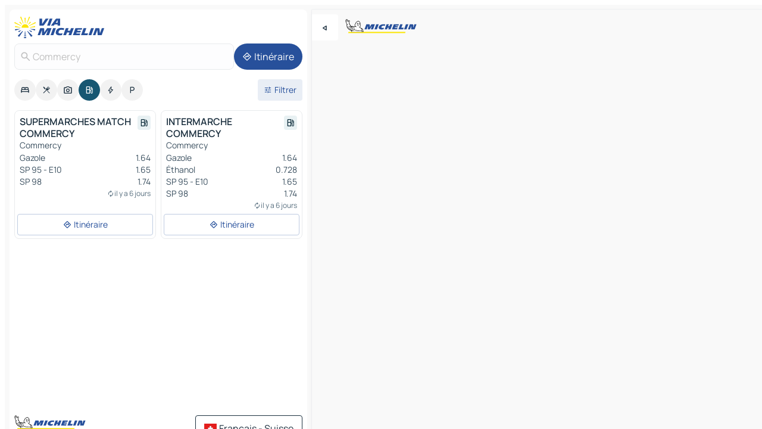

--- FILE ---
content_type: text/html
request_url: https://fr.viamichelin.ch/cartes-plans/stations-service/france/grand_est/meuse/commercy-55200
body_size: 12551
content:
<!doctype html>
<html lang="fr">

<head>
	<meta charset="utf-8" />
	<meta name="viewport" content="width=device-width, initial-scale=1, maximum-scale=1, user-scalable=no" />
	<meta name="apple-itunes-app" content="app-id=443142682" />
	<!-- start app -->
	
		<link href="../../../../../_app/immutable/assets/vnd.D6Q4K2v3.css" rel="stylesheet">
		<link href="../../../../../_app/immutable/assets/lib.C_dvSNBa.css" rel="stylesheet">
		<link href="../../../../../_app/immutable/assets/vnd.Dmjc78Y1.css" rel="stylesheet">
		<link href="../../../../../_app/immutable/assets/0.CLOjV44I.css" rel="stylesheet">
		<link href="../../../../../_app/immutable/assets/2.DTvqgUuk.css" rel="stylesheet">
		<link href="../../../../../_app/immutable/assets/10.C0zcU66-.css" rel="stylesheet"><!--1xg1a3p--><!--[!--><!--]--> <!--[--><!--[--><link rel="preconnect" href="https://map7.viamichelin.com"/> <link rel="dns-prefetch" href="https://map7.viamichelin.com"/><link rel="preconnect" href="https://map8.viamichelin.com"/> <link rel="dns-prefetch" href="https://map8.viamichelin.com"/><link rel="preconnect" href="https://map9.viamichelin.com"/> <link rel="dns-prefetch" href="https://map9.viamichelin.com"/><link rel="preconnect" href="https://sdk.privacy-center.org"/> <link rel="dns-prefetch" href="https://sdk.privacy-center.org"/><!--]--><!--]--> <!--[--><!--[--><!--]--><!--]--> <meta name="description" content="Retrouvez les stations-service Commercy avec le prix du carburant à jour. Recherchez une station d'essence et obtenez sa géolocalisation exacte sur la carte ViaMichelin"/> <meta property="og:type" content="website"/> <meta property="og:site_name" content="ViaMichelin"/> <!--[--><meta property="og:title" content="Stations essence Commercy - trouvez votre station-service - ViaMichelin"/><!--]--> <!--[--><meta property="og:description" content="Retrouvez les stations-service Commercy avec le prix du carburant à jour. Recherchez une station d'essence et obtenez sa géolocalisation exacte sur la carte ViaMichelin"/><!--]--> <!--[--><meta property="og:image" content="https://fr.viamichelin.ch/_app/immutable/assets/logo-social.CPCa_Ogs.png"/><!--]--> <!--[!--><!--]--> <!--[--><link rel="alternate" href="https://www.viamichelin.at/karten-stadtplan/tankstellen/frankreich/gro%C3%9Fer_osten/maas/commercy-55200" hreflang="de-at"/><link rel="alternate" href="https://fr.viamichelin.be/cartes-plans/stations-service/france/grand_est/meuse/commercy-55200" hreflang="fr-be"/><link rel="alternate" href="https://nl.viamichelin.be/kaarten-plattegronden/tankstations/frankrijk/grand_est/maas/commercy-55200" hreflang="nl-be"/><link rel="alternate" href="https://de.viamichelin.ch/karten-stadtplan/tankstellen/frankreich/gro%C3%9Fer_osten/maas/commercy-55200" hreflang="de-ch"/><link rel="alternate" href="https://it.viamichelin.ch/mappe-piantine/stazioni-di-servizio/francia/grande_est/mosa/commercy-55200" hreflang="it-ch"/><link rel="alternate" href="https://www.viamichelin.com/maps/service-stations/france/grand_est/meuse/commercy-55200" hreflang="en"/><link rel="alternate" href="https://www.viamichelin.de/karten-stadtplan/tankstellen/frankreich/gro%C3%9Fer_osten/maas/commercy-55200" hreflang="de"/><link rel="alternate" href="https://www.viamichelin.es/mapas-planos/estaciones-servicio/francia/gran_este/mosa/commercy-55200" hreflang="es"/><link rel="alternate" href="https://www.viamichelin.fr/cartes-plans/stations-service/france/grand_est/meuse/commercy-55200" hreflang="fr"/><link rel="alternate" href="https://www.viamichelin.it/mappe-piantine/stazioni-di-servizio/francia/grande_est/mosa/commercy-55200" hreflang="it"/><link rel="alternate" href="https://www.viamichelin.ie/maps/service-stations/france/grand_est/meuse/commercy-55200" hreflang="en-ie"/><link rel="alternate" href="https://www.viamichelin.nl/kaarten-plattegronden/tankstations/frankrijk/grand_est/maas/commercy-55200" hreflang="nl"/><link rel="alternate" href="https://www.viamichelin.pt/mapas-plantas/estacoes-servico/franca/grande_leste/mosa/commercy-55200" hreflang="pt"/><link rel="alternate" href="https://www.viamichelin.co.uk/maps/service-stations/france/grand_est/meuse/commercy-55200" hreflang="en-gb"/><!--]--> <!--[!--><!--]--><!----><title>Stations essence Commercy - trouvez votre station-service - ViaMichelin</title>
	<!-- end app -->

	<meta name="google-site-verification" content="WgJa1cTzAZSQnDsg_NiBfVwI5UW7ZXNW7gNJDaNIwCw" />

	<link rel="icon" href="../../../../../favicon.png" />

	<!-- Start Consent -->
	<script nonce="PLO+XleaV9t3Tvm9t6fTfQ==" id="spcloader" async fetchpriority="high" type="text/javascript"
		src="https://sdk.privacy-center.org/a1a55c7f-7f45-4e4b-80ac-b48e44c2fe99/loader.js?target=fr.viamichelin.ch"></script>
	<script nonce="PLO+XleaV9t3Tvm9t6fTfQ==" type="text/javascript" async>
			window.didomiOnReady = window.didomiOnReady || [];
			window.didomiEventListeners = window.didomiEventListeners || [];

			window.didomiEventListeners.push(
				{
					event: "notice.shown",
					listener() {
						const $link = document.querySelector(
							".didomi-notice-view-partners-link-in-text"
						);
						if (!$link) {
							return;
						}
						$link.removeAttribute("href");
						$link.addEventListener("click", () => {
							Didomi.preferences.show("vendors");
						});
					},
				},
				{
					event: "notice.clickagree",
					listener() {
						window.postMessage({ type: 'didomi_clickagree'})
					}
				}
			);

			window.didomiConfig = {
				user: {
					bots: {
						consentRequired: false,
					},
				},
				preferences: {
					showWhenConsentIsMissing: false,
				},
			};

			window.gdprAppliesGlobally = true;
			// prettier-ignore
			!function(){function t(e){if(!window.frames[e]){if(document.body&&document.body.firstChild){let a=document.body,n=document.createElement("iframe");n.style.display="none",n.name=e,n.title=e,a.insertBefore(n,a.firstChild)}else setTimeout(function(){t(e)},5)}}function e(t,e,a,n,i){function r(t,a,n,r){if("function"!=typeof n)return;window[e]||(window[e]=[]);let s=!1;i&&(s=i(t,r,n)),s||window[e].push({command:t,version:a,callback:n,parameter:r})}function s(e){if(!window[t]||!0!==window[t].stub||!e.data)return;let i="string"==typeof e.data,r;try{r=i?JSON.parse(e.data):e.data}catch(s){return}if(r[a]){let f=r[a];window[t](f.command,f.version,function(t,a){let r={};r[n]={returnValue:t,success:a,callId:f.callId},e.source.postMessage(i?JSON.stringify(r):r,"*")},f.parameter)}}r.stub=!0,r.stubVersion=2,"function"!=typeof window[t]&&(window[t]=r,window.addEventListener?window.addEventListener("message",s,!1):window.attachEvent("onmessage",s))}e("__uspapi","__uspapiBuffer","__uspapiCall","__uspapiReturn"),t("__uspapiLocator"),e("__tcfapi","__tcfapiBuffr","__tcl","__tcfapiReturn"),t("__tcfapiLocator")}();
		</script>
	<!-- End Consent -->

	<!-- Start Google tag manager -->
	<script src="https://www.googletagmanager.com/gtag/js?id=G-97C0VJRFGQ" defer type="didomi/javascript"
		nonce="PLO+XleaV9t3Tvm9t6fTfQ==" fetchpriority="low"></script>
	<script nonce="PLO+XleaV9t3Tvm9t6fTfQ==" type="text/javascript" defer>
			window.dataLayer = window.dataLayer || [];
			function gtag() {
				dataLayer.push(arguments);
			}
			gtag('js', new Date());
			gtag('config', 'G-97C0VJRFGQ', { send_page_view: false });
		</script>
	<!-- End Google tag manager -->
</head>

<body data-sveltekit-preload-data="hover" class="text-body">
	<div style="display: contents"><!--[--><!--[--><!----><!--[--><!--]--> <!--[--><!----><div class="main-container bg-neutral-weak homepage svelte-9k52vj" style="--bottomsheet-height-offset: -100px;"><div class="map svelte-9k52vj"><div class="h-full w-full md:shadow-smooth-block md:relative svelte-6wt9i2" data-testid="map-container"><!--[!--><!--]--></div><!----> <!--[--><div class="absolute top-4 left-0 size-11 z-ontop hidden md:block"><button type="button" class="btn-filled-white btn-md rd-l-0 min-w-max"><!--[!--><!--[--><!----><span class="flex w-max size-3.5"><!--[--><!----><span class="icon-arrow-back-left inline-block"><!----></span><!----><!--]--><!----></span><!----><!--]--> <!--[!--><!--]--> <!--[!--><!--]--><!--]--> <!--[!--><!--]--></button><!----></div><!--]--> <img src="/_app/immutable/assets/vm-logo-bib-michelin.Dd_LzvJh.svg" alt="Michelin" class="absolute left-14 top-6 md:block hidden z-hover" height="24" width="120"/> <img height="32" width="126" src="/_app/immutable/assets/vm-logo-large.BEgj6SJ1.svg" alt="ViaMichelin" class="absolute-center-x top-2 md:hidden z-hover"/></div> <!--[!--><!--]--> <div class="slot-container md:p-2 md:pr-0 md:h-dvh printable svelte-9k52vj"><div class="md:overflow-hidden md:rd-2 md:h-dvh max-h-full printable"><div class="slot-wrapper h-full scrollbar-thin printable md:bg-neutral-weakest svelte-9k52vj"><!--[!--><!--]--> <!--[--><!----><!--[--><!----><!--[!--><!----><div class="translate-slide-offset md:block svelte-5lb488" style="--slide-offset: 0px;"><img src="/_app/immutable/assets/vm-logo-bib-michelin.Dd_LzvJh.svg" alt="Michelin" class="absolute top-[var(--top)] right-[var(--right)] md:hidden" style="--top: -24px; --right: 8px;" height="24" width="120"/> <div><div><div class="searchtools w-full md:flex md:flex-wrap md:gap-4 md:bg-transparent md:px-2 md:pt-2 svelte-1kj4v11" data-testid="map-search-panel"><!--[!--><!--]--> <!--[!--><div class="hidden md:block w-full"><header role="banner" class="flex items-center w-full py-1 justify-between md:py-0"><!--[!--><!--[--><a href="../../../../../" class="block py-1 pr-2 shrink-0" aria-label="Retour à la page d'accueil" data-sveltekit-preload-data="tap"><img class="h-9 cover-left" src="/_app/immutable/assets/vm-logo-large.BEgj6SJ1.svg" alt="ViaMichelin" width="152" height="36"/></a><!--]--><!--]--> <!--[!--><!--[!--><!--]--><!--]--></header><!----></div><!--]--> <div class="flex gap-2 w-full md:p-0 md:bg-transparent border-coloredneutral-weakest rounded-full p-2"><div class="search relative w-full min-w-0  svelte-oeoh2d"><label for="address-search" class="text-sm"> <span class="input-container flex items-center p-2 w-full text-5 gap-1 rd-2 relative b-solid b-0.5 border-coloredneutral-weakest element-disabled bg-neutral-soft text-neutral svelte-xzp1b6"><!--[--><!----><span class="icon-search inline-block w-5 "><!----></span><!----><!--]--> <input type="text" id="address-search" class="input min-w-0 text-md text-coloredneutral b-0 flex-grow bg-transparent placeholder:text-neutral disabled:text-neutral svelte-xzp1b6" placeholder="On va où ?" aria-label="On va où ?" disabled autocomplete="off" value="Commercy"/> <!--[!--><!--]--> <!--[!--><!--]--></span></label><!----> <ul class="results rd-2 absolute z-hover w-full m-0 mt-1 p-0 shadow-smooth-bottom-2 bg-neutral-weakest text-coloredneutral text-md svelte-oeoh2d" role="listbox" aria-label="Résultats de la recherche"><!--[!--><!--]--><!----> <!--[!--><!--]--><!----> <!--[!--><!--[!--><!--]--><!--]--><!----></ul></div><!----> <!--[--><button type="button" aria-label="Itinéraire" class="btn-filled-primary btn-md z-infront rounded-full min-w-max"><!--[!--><!--[--><!----><span class="flex w-max"><!--[--><!----><span class="icon-directions inline-block"><!----></span><!----><!--]--><!----></span><!----><!--]--> <!--[--><span class="ml-1">Itinéraire</span><!--]--> <!--[!--><!--]--><!--]--> <!--[!--><!--]--></button><!--]--></div></div></div><!----></div></div> <div class="poi-container relative z-1 md:block bg-neutral-weakest md:bg-transparent block svelte-5lb488"><button type="button" class="handle relative w-full p-4 rd-2 b-0 grid place-items-center bg-transparent md:hidden" aria-label="Ouvrir le panneau" style="height: 40px;"><span class="rd-2 w-20 h-2 bg-base-15"></span></button><!----> <div class="mt-4"><div class="mb-2 px-2"><div class="flex justify-between flex-nowrap flex-row-reverse"><div class="grow-3 order-2"><div class="flex gap-1 flex-wrap" role="listbox" aria-multiselectable="true" aria-orientation="horizontal" aria-label="Points d'intérêt"><!--[--><!--[!--><button type="button" role="option" title="Recherche Hébergements" aria-selected="false" aria-label="Recherche Hébergements" class="whitespace-nowrap flex justify-center items-center text-md gap-1 b-0 cursor-pointer rounded-full p-2.5 bg-neutral-soft hover:bg-coloredneutral-weak text-coloredneutral svelte-f2zwv4 aspect-ratio-1"><!--[!--><!--[--><!----><span class="flex w-max"><!--[--><!----><span class="icon-hotel inline-block"><!----></span><!----><!--]--><!----></span><!----><!--]--> <!--[!--><!--]--> <!--[!--><!--]--><!--]--></button><!--]--><!--[!--><button type="button" role="option" title="Recherche Restaurants" aria-selected="false" aria-label="Recherche Restaurants" class="whitespace-nowrap flex justify-center items-center text-md gap-1 b-0 cursor-pointer rounded-full p-2.5 bg-neutral-soft hover:bg-coloredneutral-weak text-coloredneutral svelte-f2zwv4 aspect-ratio-1"><!--[!--><!--[--><!----><span class="flex w-max"><!--[--><!----><span class="icon-restaurant inline-block"><!----></span><!----><!--]--><!----></span><!----><!--]--> <!--[!--><!--]--> <!--[!--><!--]--><!--]--></button><!--]--><!--[!--><button type="button" role="option" title="Recherche Tourisme" aria-selected="false" aria-label="Recherche Tourisme" class="whitespace-nowrap flex justify-center items-center text-md gap-1 b-0 cursor-pointer rounded-full p-2.5 bg-neutral-soft hover:bg-coloredneutral-weak text-coloredneutral svelte-f2zwv4 aspect-ratio-1"><!--[!--><!--[--><!----><span class="flex w-max"><!--[--><!----><span class="icon-tourism inline-block"><!----></span><!----><!--]--><!----></span><!----><!--]--> <!--[!--><!--]--> <!--[!--><!--]--><!--]--></button><!--]--><!--[!--><button type="button" role="option" title="Recherche Stations service" aria-selected="true" aria-label="Recherche Stations service" class="whitespace-nowrap flex justify-center items-center text-md gap-1 b-0 cursor-pointer rounded-full p-2.5 bg-fuel text-neutral-weakest hover:bg-fuel-soft svelte-f2zwv4 aspect-ratio-1"><!--[!--><!--[--><!----><span class="flex w-max"><!--[--><!----><span class="icon-energy-pump inline-block"><!----></span><!----><!--]--><!----></span><!----><!--]--> <!--[!--><!--]--> <!--[!--><!--]--><!--]--></button><!--]--><!--[!--><button type="button" role="option" title="Recherche Recharges auto" aria-selected="false" aria-label="Recherche Recharges auto" class="whitespace-nowrap flex justify-center items-center text-md gap-1 b-0 cursor-pointer rounded-full p-2.5 bg-neutral-soft hover:bg-coloredneutral-weak text-coloredneutral svelte-f2zwv4 aspect-ratio-1"><!--[!--><!--[--><!----><span class="flex w-max"><!--[--><!----><span class="icon-flash inline-block"><!----></span><!----><!--]--><!----></span><!----><!--]--> <!--[!--><!--]--> <!--[!--><!--]--><!--]--></button><!--]--><!--[!--><button type="button" role="option" title="Recherche Parkings" aria-selected="false" aria-label="Recherche Parkings" class="whitespace-nowrap flex justify-center items-center text-md gap-1 b-0 cursor-pointer rounded-full p-2.5 bg-neutral-soft hover:bg-coloredneutral-weak text-coloredneutral svelte-f2zwv4 aspect-ratio-1"><!--[!--><!--[--><!----><span class="flex w-max"><!--[--><!----><span class="icon-parking inline-block"><!----></span><!----><!--]--><!----></span><!----><!--]--> <!--[!--><!--]--> <!--[!--><!--]--><!--]--></button><!--]--><!--]--></div><!----></div> <!--[--><div class="ml-2 relative order-1"><button type="button" aria-label="Ouvrir les filtres" class="btn-filled-light btn-sm relative filter-button min-w-max"><!--[!--><!--[--><!----><span class="flex w-max"><!--[--><!----><span class="icon-tune inline-block"><!----></span><!----><!--]--><!----></span><!----><!--]--> <!--[--><span class="ml-1">Filtrer</span><!--]--> <!--[!--><!--]--><!--]--> <!--[--><!--[!--><!--]--><!----><!--]--></button><!----></div><!--]--></div> <div class="date-range-picker-container min-w-0 w-full order--1 mt-2"><div class="flex items-start gap-2"><!--[!--><!--]--></div></div></div><!----> <!--[!--><!--]--> <!--[--><ul data-testid="poilist" class="container m-0 px-2 grid svelte-1qh5ik5"><!--[!--><!--[--><!--[!--><!--[!--><!----><!--[--><!----><li data-testid="poi-card-0" data-category="energy" class="poi-card md grid text-body border-coloredneutral-weakest bg-neutral-weakest hover:border-transparent border-1 border-solid rd-2 relative with-shadow vertical svelte-1ci3g67" role="none"><a href="?bounds=5.4913219~48.7141432~5.6402074~48.7845217&amp;itinerary=&amp;poiCategories=8&amp;selectedAddress=%7B%22address%22%3A%22Commercy%22%2C%22city%22%3A%22Commercy%22%2C%22coordinates%22%3A%7B%22lat%22%3A48.7627879%2C%22lng%22%3A5.5906633%7D%2C%22countryCode%22%3A%22FRA%22%2C%22region%22%3A%22Grand+Est%22%2C%22zipCode%22%3A%2255200%22%2C%22entityType%22%3A%22CITY%22%2C%22boundsSync%22%3Atrue%7D&amp;selectedPoi=56e46906ad3b~SERVICE_GAS_STATION&amp;withCaravan=false" class="decoration-none flex flex-col " data-sveltekit-preload-data="tap"><!--[!--><!--]--> <div class="pt-2 px-2 pb-0 grid h-max"><!--[--><!--[--><!--[--><div class="inline-flex justify-between w-full min-w-0 text-body text-md font-600 gap-x-0.5 text-coloredneutral"><span data-testid="card-title" class="pb-0.5 clamp-lines-2">SUPERMARCHES MATCH COMMERCY</span> <!--[--><div class="flex items-center justify-center w-max shrink-0  rd-1 p-0.75 bg-fuel-weakest text-fuel-strongest h-6 w-6 undefined svelte-snfjjm"><!--[!--><!--[!--><!--[!--><!--]--> <!--[!--><!--]--> <!--[--><!----><div class="flex w-max"><!--[--><!----><div class="icon-energy-pump inline-block"><!----></div><!----><!--]--><!----></div><!----><!--]--><!--]--><!--]--></div><!--]--></div><!--]--><!--]--> <!--[!--><!--]--> <!--[--><span class="truncate font-400 text-sm text-coloredneutral-soft p-be-1px">Commercy</span><!--]--> <!--[!--><!--]--> <!--[--><div data-testid="gas-station-fragment" class="grid gap-y-1 text-body text-coloredneutral-soft p-0 pt-1"><!--[--><ul class="grid gap-y-1 text-body text-sm text-coloredneutral-soft p-0"><!--[--><li class="flex justify-between"><span class="truncate">Gazole</span> <span>1.64</span></li><li class="flex justify-between"><span class="truncate">SP 95 - E10</span> <span>1.65</span></li><li class="flex justify-between"><span class="truncate">SP 98</span> <span>1.74</span></li><!--]--></ul><!--]--> <!--[!--><!--]--> <!--[--><span class="text-xs text-coloredneutral-softest self-end justify-self-end truncate mt-auto flex items-center"><!----><div class="icon-autorenew inline-block"><!----></div><!----><!----> il y a 6 jours</span><!--]--></div><!--]--> <!--[!--><!--]--> <!--[!--><!--]--><!--]--></div><!----></a> <div class="button-wrapper p-1 p-bs-3px"><!--[!--><!--[!--><!--[!--><button type="button" class="btn-outline-light btn-sm w-full overflow-hidden"><!--[!--><!--[--><!----><span class="flex w-max"><!--[--><!----><span class="icon-directions inline-block"><!----></span><!----><!--]--><!----></span><!----><!--]--> <!--[--><span class="ml-1 undefined text-wrap-balance">Itinéraire</span><!--]--> <!--[!--><!--]--><!--]--> <!--[!--><!--]--></button><!--]--><!--]--><!--]--></div><!----><!----></li><!----><!--]--><!----><!--]--><!--]--><!--[!--><!--[!--><!----><!--[--><!----><li data-testid="poi-card-1" data-category="energy" class="poi-card md grid text-body border-coloredneutral-weakest bg-neutral-weakest hover:border-transparent border-1 border-solid rd-2 relative with-shadow vertical svelte-1ci3g67" role="none"><a href="?bounds=5.4913219~48.7141432~5.6402074~48.7845217&amp;itinerary=&amp;poiCategories=8&amp;selectedAddress=%7B%22address%22%3A%22Commercy%22%2C%22city%22%3A%22Commercy%22%2C%22coordinates%22%3A%7B%22lat%22%3A48.7627879%2C%22lng%22%3A5.5906633%7D%2C%22countryCode%22%3A%22FRA%22%2C%22region%22%3A%22Grand+Est%22%2C%22zipCode%22%3A%2255200%22%2C%22entityType%22%3A%22CITY%22%2C%22boundsSync%22%3Atrue%7D&amp;selectedPoi=ee27fc62d1c5~SERVICE_GAS_STATION&amp;withCaravan=false" class="decoration-none flex flex-col " data-sveltekit-preload-data="tap"><!--[!--><!--]--> <div class="pt-2 px-2 pb-0 grid h-max"><!--[--><!--[--><!--[--><div class="inline-flex justify-between w-full min-w-0 text-body text-md font-600 gap-x-0.5 text-coloredneutral"><span data-testid="card-title" class="pb-0.5 clamp-lines-2">INTERMARCHE COMMERCY</span> <!--[--><div class="flex items-center justify-center w-max shrink-0  rd-1 p-0.75 bg-fuel-weakest text-fuel-strongest h-6 w-6 undefined svelte-snfjjm"><!--[!--><!--[!--><!--[!--><!--]--> <!--[!--><!--]--> <!--[--><!----><div class="flex w-max"><!--[--><!----><div class="icon-energy-pump inline-block"><!----></div><!----><!--]--><!----></div><!----><!--]--><!--]--><!--]--></div><!--]--></div><!--]--><!--]--> <!--[!--><!--]--> <!--[--><span class="truncate font-400 text-sm text-coloredneutral-soft p-be-1px">Commercy</span><!--]--> <!--[!--><!--]--> <!--[--><div data-testid="gas-station-fragment" class="grid gap-y-1 text-body text-coloredneutral-soft p-0 pt-1"><!--[--><ul class="grid gap-y-1 text-body text-sm text-coloredneutral-soft p-0"><!--[--><li class="flex justify-between"><span class="truncate">Gazole</span> <span>1.64</span></li><li class="flex justify-between"><span class="truncate">Éthanol</span> <span>0.728</span></li><li class="flex justify-between"><span class="truncate">SP 95 - E10</span> <span>1.65</span></li><li class="flex justify-between"><span class="truncate">SP 98</span> <span>1.74</span></li><!--]--></ul><!--]--> <!--[!--><!--]--> <!--[--><span class="text-xs text-coloredneutral-softest self-end justify-self-end truncate mt-auto flex items-center"><!----><div class="icon-autorenew inline-block"><!----></div><!----><!----> il y a 6 jours</span><!--]--></div><!--]--> <!--[!--><!--]--> <!--[!--><!--]--><!--]--></div><!----></a> <div class="button-wrapper p-1 p-bs-3px"><!--[!--><!--[!--><!--[!--><button type="button" class="btn-outline-light btn-sm w-full overflow-hidden"><!--[!--><!--[--><!----><span class="flex w-max"><!--[--><!----><span class="icon-directions inline-block"><!----></span><!----><!--]--><!----></span><!----><!--]--> <!--[--><span class="ml-1 undefined text-wrap-balance">Itinéraire</span><!--]--> <!--[!--><!--]--><!--]--> <!--[!--><!--]--></button><!--]--><!--]--><!--]--></div><!----><!----></li><!----><!--]--><!----><!--]--><!--]--><!--[--><li class="flex justify-center ad"><!----><div class="flex items-center justify-center relative h-70 w-75"><!----><div id="div-gpt-ad-mpu_haut" class="ad size-full max-h-[var(--height)] max-w-[var(--width)] overflow-hidden md:max-h-[var(--md-height)] md:max-w-[var(--md-width)] div-gpt-ad-mpu_haut svelte-15hg1g9" style=" --width:300px; --height:250px; --md-width:300px; --md-height:250px; " data-testid="ad-poi-list"></div><!----><!----></div><!----></li><!--]--><!--]--><!--]--></ul><!--]--><!----> <!--[!--><!--]--></div> <!--[!--><!--]--> <!--[!--><!--]--> <!--[--><!--[!--><!--]--><!--]--> <footer role="contentinfo" data-sveltekit-preload-data="tap" class="bg-neutral-weakest flex flex-col gap-6 p-2 pb-0  svelte-1b4fnhr"><div class="flex flex-col gap-4 "><div class="flex justify-between"><img src="/_app/immutable/assets/vm-logo-bib-michelin.Dd_LzvJh.svg" alt="Michelin" height="24" width="120"/> <button type="button" class="btn-outline-primary btn-md min-w-max"><!--[!--><!--[--><!----><span class="flex w-max"><!--[--><!----><span class="icon-flag-ch inline-block"><!----></span><!----><!--]--><!----></span><!----><!--]--> <!--[--><span class="ml-1">Français - Suisse</span><!--]--> <!--[!--><!--]--><!--]--> <!--[!--><!--]--></button><!----></div> <div class="flex flex-col md:flex-row md:flex-wrap gap-4"><!--[--><a href="https://3fe75001.sibforms.com/serve/[base64]" class="min-w-max btn-filled-primary btn-md svelte-1b8k1k" rel="noopener" target="_blank"><!--[!--><!--[--><!----><div class="flex w-max"><!--[--><!----><div class="icon-mail inline-block"><!----></div><!----><!--]--><!----></div><!----><!--]--> <!--[--><span class="px-1">S'inscrire à notre Newsletter</span><!--]--> <!--[!--><!--]--><!--]--></a><!--]--> <a href="https://www.viamichelin.fr/magazine/?utm_source=viamichelin_web&amp;utm_medium=browse_button" class="min-w-max btn-filled-light btn-md svelte-1b8k1k" rel="external noopener" target="_blank"><!--[!--><!--[--><!----><div class="flex w-max"><!--[--><!----><div class="icon-menu-book inline-block"><!----></div><!----><!--]--><!----></div><!----><!--]--> <!--[--><span class="px-1">Parcourir le Magazine ViaMichelin</span><!--]--> <!--[!--><!--]--><!--]--></a><!----></div></div> <!--[!--><!--]--> <!--[!--><!--]--><!----> <!--[--><!--[--><ol itemscope="" itemtype="http://schema.org/BreadcrumbList" class="breadcrumbs flex flex-wrap p-0 items-center whitespace-nowrap svelte-qo6nxf"><li itemprop="itemListElement" itemtype="http://schema.org/ListItem" itemscope="" class="svelte-qo6nxf"><a href="/" class="link inline svelte-1b8k1k" itemprop="item"><!--[--><span itemprop="name">Home</span><!----><!--]--></a><!----> <meta itemprop="position" content="0"/></li> <!--[--><!--[--><li itemprop="itemListElement" itemtype="http://schema.org/ListItem" itemscope="" class="svelte-qo6nxf"><!--[--><a href="/" class="link inline svelte-1b8k1k" itemprop="item" data-sveltekit-preload-data="off"><!--[--><span itemprop="name">Cartes et plans</span><!----><!--]--></a><!--]--> <meta itemprop="position" content="1"/></li><!--]--><!--[--><li itemprop="itemListElement" itemtype="http://schema.org/ListItem" itemscope="" class="svelte-qo6nxf"><!--[--><a href="/cartes-plans/stations-service" class="link inline svelte-1b8k1k" itemprop="item" data-sveltekit-preload-data="off"><!--[--><span itemprop="name">Stations-service</span><!----><!--]--></a><!--]--> <meta itemprop="position" content="2"/></li><!--]--><!--[--><li itemprop="itemListElement" itemtype="http://schema.org/ListItem" itemscope="" class="svelte-qo6nxf"><!--[--><a href="/cartes-plans/stations-service/france" class="link inline svelte-1b8k1k" itemprop="item" data-sveltekit-preload-data="off"><!--[--><span itemprop="name">France</span><!----><!--]--></a><!--]--> <meta itemprop="position" content="3"/></li><!--]--><!--[--><li itemprop="itemListElement" itemtype="http://schema.org/ListItem" itemscope="" class="svelte-qo6nxf"><!--[--><a href="/cartes-plans/stations-service/france/grand_est" class="link inline svelte-1b8k1k" itemprop="item" data-sveltekit-preload-data="off"><!--[--><span itemprop="name">Grand Est</span><!----><!--]--></a><!--]--> <meta itemprop="position" content="4"/></li><!--]--><!--[--><li itemprop="itemListElement" itemtype="http://schema.org/ListItem" itemscope="" class="svelte-qo6nxf"><!--[--><a href="/cartes-plans/stations-service/france/grand_est/meuse" class="link inline svelte-1b8k1k" itemprop="item" data-sveltekit-preload-data="off"><!--[--><span itemprop="name">Meuse</span><!----><!--]--></a><!--]--> <meta itemprop="position" content="5"/></li><!--]--><!--[--><li itemprop="itemListElement" itemtype="http://schema.org/ListItem" itemscope="" class="svelte-qo6nxf"><!--[!--><span itemprop="name" class="text-md text-neutral-strongest">Commercy</span><!--]--> <meta itemprop="position" content="6"/></li><!--]--><!--]--></ol><!--]--> <!--[--><h1 class="text-md font-medium">Stations essence Commercy - trouvez votre station-service - ViaMichelin</h1><!--]--> <!--[--><!--[!--><p class="description">Retrouvez les stations-service Commercy avec le prix du carburant à jour. Recherchez une station d'essence et obtenez sa géolocalisation exacte sur la carte ViaMichelin</p><!--]--><!--]--> <!--[!--><!--]--> <!--[--><section class="flex flex-col gap-0 p-0 m-0"><!--[--><h2 class="border-b-1 border-b-solid text-coloredneutral-soft text-bold text-md m-0" data-testid="seo-footer-link-block-title"><button type="button" class="btn-ghost-primary btn-md w-full justify-between min-w-max"><!--[!--><!--[!--><!--]--> <!--[--><span class="mr-1">Commercy</span><!--]--> <!--[--><!----><span class="flex w-max"><!--[--><!----><span class="icon-chevron-right inline-block"><!----></span><!----><!--]--><!----></span><!----><!--]--><!--]--> <!--[!--><!--]--></button><!----></h2> <ul data-testid="seo-footer-link-block-list" class="svelte-1ba0xl7"><!--[--><li><a href="/cartes-plans/france/grand_est/meuse/commercy-55200" class="min-w-max link flex justify-start svelte-1b8k1k"><!--[!--><!--[!--><!--]--> <!--[--><span class="px-1">Commercy Cartes et plans</span><!--]--> <!--[!--><!--]--><!--]--></a><!----></li><li><a href="/cartes-plans/trafic/france/grand_est/meuse/commercy-55200" class="min-w-max link flex justify-start svelte-1b8k1k"><!--[!--><!--[!--><!--]--> <!--[--><span class="px-1">Commercy Trafic</span><!--]--> <!--[!--><!--]--><!--]--></a><!----></li><li><a href="/cartes-plans/hotels/france/grand_est/meuse/commercy-55200" class="min-w-max link flex justify-start svelte-1b8k1k"><!--[!--><!--[!--><!--]--> <!--[--><span class="px-1">Commercy Hôtels</span><!--]--> <!--[!--><!--]--><!--]--></a><!----></li><li><a href="/cartes-plans/restaurants/france/grand_est/meuse/commercy-55200" class="min-w-max link flex justify-start svelte-1b8k1k"><!--[!--><!--[!--><!--]--> <!--[--><span class="px-1">Commercy Restaurants</span><!--]--> <!--[!--><!--]--><!--]--></a><!----></li><li><a href="/cartes-plans/sites-touristiques/france/grand_est/meuse/commercy-55200" class="min-w-max link flex justify-start svelte-1b8k1k"><!--[!--><!--[!--><!--]--> <!--[--><span class="px-1">Commercy Sites touristiques</span><!--]--> <!--[!--><!--]--><!--]--></a><!----></li><li><a href="/cartes-plans/stations-service/france/grand_est/meuse/commercy-55200" class="min-w-max link flex justify-start svelte-1b8k1k"><!--[!--><!--[!--><!--]--> <!--[--><span class="px-1">Commercy Stations-service</span><!--]--> <!--[!--><!--]--><!--]--></a><!----></li><li><a href="/cartes-plans/parkings/france/grand_est/meuse/commercy-55200" class="min-w-max link flex justify-start svelte-1b8k1k"><!--[!--><!--[!--><!--]--> <!--[--><span class="px-1">Commercy Parkings</span><!--]--> <!--[!--><!--]--><!--]--></a><!----></li><!--]--></ul><!--]--> <!--[--><h2 class="border-b-1 border-b-solid text-coloredneutral-soft text-bold text-md m-0" data-testid="seo-footer-link-block-title"><button type="button" class="btn-ghost-primary btn-md w-full justify-between min-w-max"><!--[!--><!--[!--><!--]--> <!--[--><span class="mr-1">Itinéraires</span><!--]--> <!--[--><!----><span class="flex w-max"><!--[--><!----><span class="icon-chevron-right inline-block"><!----></span><!----><!--]--><!----></span><!----><!--]--><!--]--> <!--[!--><!--]--></button><!----></h2> <ul data-testid="seo-footer-link-block-list" class="svelte-1ba0xl7"><!--[--><li><a href="/itineraires/resultats/commercy-55200-meuse-grand_est-france-to-montsec-55300-meuse-grand_est-france" class="min-w-max link flex justify-start svelte-1b8k1k"><!--[!--><!--[!--><!--]--> <!--[--><span class="px-1">Itinéraires Commercy - Montsec</span><!--]--> <!--[!--><!--]--><!--]--></a><!----></li><li><a href="/itineraires/resultats/commercy-55200-meuse-grand_est-france-to-saint_mihiel-55300-meuse-grand_est-france" class="min-w-max link flex justify-start svelte-1b8k1k"><!--[!--><!--[!--><!--]--> <!--[--><span class="px-1">Itinéraires Commercy - Saint-Mihiel</span><!--]--> <!--[!--><!--]--><!--]--></a><!----></li><li><a href="/itineraires/resultats/commercy-55200-meuse-grand_est-france-to-ecrouves-54200-meurthe_et_moselle-grand_est-france" class="min-w-max link flex justify-start svelte-1b8k1k"><!--[!--><!--[!--><!--]--> <!--[--><span class="px-1">Itinéraires Commercy - Écrouves</span><!--]--> <!--[!--><!--]--><!--]--></a><!----></li><li><a href="/itineraires/resultats/commercy-55200-meuse-grand_est-france-to-vignot-55200-meuse-grand_est-france" class="min-w-max link flex justify-start svelte-1b8k1k"><!--[!--><!--[!--><!--]--> <!--[--><span class="px-1">Itinéraires Commercy - Vignot</span><!--]--> <!--[!--><!--]--><!--]--></a><!----></li><li><a href="/itineraires/resultats/commercy-55200-meuse-grand_est-france-to-euville-55200-meuse-grand_est-france" class="min-w-max link flex justify-start svelte-1b8k1k"><!--[!--><!--[!--><!--]--> <!--[--><span class="px-1">Itinéraires Commercy - Euville</span><!--]--> <!--[!--><!--]--><!--]--></a><!----></li><li><a href="/itineraires/resultats/commercy-55200-meuse-grand_est-france-to-lerouville-55200-meuse-grand_est-france" class="min-w-max link flex justify-start svelte-1b8k1k"><!--[!--><!--[!--><!--]--> <!--[--><span class="px-1">Itinéraires Commercy - Lérouville</span><!--]--> <!--[!--><!--]--><!--]--></a><!----></li><li><a href="/itineraires/resultats/commercy-55200-meuse-grand_est-france-to-boncourt_sur_meuse-55200-meuse-grand_est-france" class="min-w-max link flex justify-start svelte-1b8k1k"><!--[!--><!--[!--><!--]--> <!--[--><span class="px-1">Itinéraires Commercy - Boncourt-sur-Meuse</span><!--]--> <!--[!--><!--]--><!--]--></a><!----></li><li><a href="/itineraires/resultats/commercy-55200-meuse-grand_est-france-to-sorcy_saint_martin-55190-meuse-grand_est-france" class="min-w-max link flex justify-start svelte-1b8k1k"><!--[!--><!--[!--><!--]--> <!--[--><span class="px-1">Itinéraires Commercy - Sorcy-Saint-Martin</span><!--]--> <!--[!--><!--]--><!--]--></a><!----></li><li><a href="/itineraires/resultats/commercy-55200-meuse-grand_est-france-to-geville-55200-meuse-grand_est-france" class="min-w-max link flex justify-start svelte-1b8k1k"><!--[!--><!--[!--><!--]--> <!--[--><span class="px-1">Itinéraires Commercy - Geville</span><!--]--> <!--[!--><!--]--><!--]--></a><!----></li><li><a href="/itineraires/resultats/commercy-55200-meuse-grand_est-france-to-void_vacon-55190-meuse-grand_est-france" class="min-w-max link flex justify-start svelte-1b8k1k"><!--[!--><!--[!--><!--]--> <!--[--><span class="px-1">Itinéraires Commercy - Void-Vacon</span><!--]--> <!--[!--><!--]--><!--]--></a><!----></li><li><a href="/itineraires/resultats/commercy-55200-meuse-grand_est-france-to-sampigny-55300-meuse-grand_est-france" class="min-w-max link flex justify-start svelte-1b8k1k"><!--[!--><!--[!--><!--]--> <!--[--><span class="px-1">Itinéraires Commercy - Sampigny</span><!--]--> <!--[!--><!--]--><!--]--></a><!----></li><li><a href="/itineraires/resultats/commercy-55200-meuse-grand_est-france-to-troussey-55190-meuse-grand_est-france" class="min-w-max link flex justify-start svelte-1b8k1k"><!--[!--><!--[!--><!--]--> <!--[--><span class="px-1">Itinéraires Commercy - Troussey</span><!--]--> <!--[!--><!--]--><!--]--></a><!----></li><li><a href="/itineraires/resultats/commercy-55200-meuse-grand_est-france-to-apremont_la_foret-55300-meuse-grand_est-france" class="min-w-max link flex justify-start svelte-1b8k1k"><!--[!--><!--[!--><!--]--> <!--[--><span class="px-1">Itinéraires Commercy - Apremont-la-Forêt</span><!--]--> <!--[!--><!--]--><!--]--></a><!----></li><li><a href="/itineraires/resultats/commercy-55200-meuse-grand_est-france-to-boucq-54200-meurthe_et_moselle-grand_est-france" class="min-w-max link flex justify-start svelte-1b8k1k"><!--[!--><!--[!--><!--]--> <!--[--><span class="px-1">Itinéraires Commercy - Boucq</span><!--]--> <!--[!--><!--]--><!--]--></a><!----></li><li><a href="/itineraires/resultats/commercy-55200-meuse-grand_est-france-to-k%C5%93ur_la_petite-55300-meuse-grand_est-france" class="min-w-max link flex justify-start svelte-1b8k1k"><!--[!--><!--[!--><!--]--> <!--[--><span class="px-1">Itinéraires Commercy - Kœur-la-Petite</span><!--]--> <!--[!--><!--]--><!--]--></a><!----></li><li><a href="/itineraires/resultats/commercy-55200-meuse-grand_est-france-to-pagny_sur_meuse-55190-meuse-grand_est-france" class="min-w-max link flex justify-start svelte-1b8k1k"><!--[!--><!--[!--><!--]--> <!--[--><span class="px-1">Itinéraires Commercy - Pagny-sur-Meuse</span><!--]--> <!--[!--><!--]--><!--]--></a><!----></li><li><a href="/itineraires/resultats/commercy-55200-meuse-grand_est-france-to-trondes-54570-meurthe_et_moselle-grand_est-france" class="min-w-max link flex justify-start svelte-1b8k1k"><!--[!--><!--[!--><!--]--> <!--[--><span class="px-1">Itinéraires Commercy - Trondes</span><!--]--> <!--[!--><!--]--><!--]--></a><!----></li><li><a href="/itineraires/resultats/commercy-55200-meuse-grand_est-france-to-lay_saint_remy-54570-meurthe_et_moselle-grand_est-france" class="min-w-max link flex justify-start svelte-1b8k1k"><!--[!--><!--[!--><!--]--> <!--[--><span class="px-1">Itinéraires Commercy - Lay-Saint-Remy</span><!--]--> <!--[!--><!--]--><!--]--></a><!----></li><li><a href="/itineraires/resultats/commercy-55200-meuse-grand_est-france-to-chauvoncourt-55300-meuse-grand_est-france" class="min-w-max link flex justify-start svelte-1b8k1k"><!--[!--><!--[!--><!--]--> <!--[--><span class="px-1">Itinéraires Commercy - Chauvoncourt</span><!--]--> <!--[!--><!--]--><!--]--></a><!----></li><li><a href="/itineraires/resultats/commercy-55200-meuse-grand_est-france-to-foug-54570-meurthe_et_moselle-grand_est-france" class="min-w-max link flex justify-start svelte-1b8k1k"><!--[!--><!--[!--><!--]--> <!--[--><span class="px-1">Itinéraires Commercy - Foug</span><!--]--> <!--[!--><!--]--><!--]--></a><!----></li><!--]--></ul><!--]--> <!--[--><!--[--><h2 class="border-b-1 border-b-solid text-coloredneutral-soft text-bold text-md m-0" data-testid="seo-footer-link-block-title"><button type="button" class="btn-ghost-primary btn-md w-full justify-between min-w-max"><!--[!--><!--[!--><!--]--> <!--[--><span class="mr-1">Cartes et plans</span><!--]--> <!--[--><!----><span class="flex w-max"><!--[--><!----><span class="icon-chevron-right inline-block"><!----></span><!----><!--]--><!----></span><!----><!--]--><!--]--> <!--[!--><!--]--></button><!----></h2> <ul data-testid="seo-footer-link-block-list" class="svelte-1ba0xl7"><!--[--><li><a href="/cartes-plans/france/grand_est/meuse/montsec-55300" class="min-w-max link flex justify-start svelte-1b8k1k"><!--[!--><!--[!--><!--]--> <!--[--><span class="px-1">Cartes et plans Montsec</span><!--]--> <!--[!--><!--]--><!--]--></a><!----></li><li><a href="/cartes-plans/france/grand_est/meuse/saint_mihiel-55300" class="min-w-max link flex justify-start svelte-1b8k1k"><!--[!--><!--[!--><!--]--> <!--[--><span class="px-1">Cartes et plans Saint-Mihiel</span><!--]--> <!--[!--><!--]--><!--]--></a><!----></li><li><a href="/cartes-plans/france/grand_est/meurthe_et_moselle/ecrouves-54200" class="min-w-max link flex justify-start svelte-1b8k1k"><!--[!--><!--[!--><!--]--> <!--[--><span class="px-1">Cartes et plans Écrouves</span><!--]--> <!--[!--><!--]--><!--]--></a><!----></li><li><a href="/cartes-plans/france/grand_est/meuse/vignot-55200" class="min-w-max link flex justify-start svelte-1b8k1k"><!--[!--><!--[!--><!--]--> <!--[--><span class="px-1">Cartes et plans Vignot</span><!--]--> <!--[!--><!--]--><!--]--></a><!----></li><li><a href="/cartes-plans/france/grand_est/meuse/euville-55200" class="min-w-max link flex justify-start svelte-1b8k1k"><!--[!--><!--[!--><!--]--> <!--[--><span class="px-1">Cartes et plans Euville</span><!--]--> <!--[!--><!--]--><!--]--></a><!----></li><li><a href="/cartes-plans/france/grand_est/meuse/lerouville-55200" class="min-w-max link flex justify-start svelte-1b8k1k"><!--[!--><!--[!--><!--]--> <!--[--><span class="px-1">Cartes et plans Lérouville</span><!--]--> <!--[!--><!--]--><!--]--></a><!----></li><li><a href="/cartes-plans/france/grand_est/meuse/boncourt_sur_meuse-55200" class="min-w-max link flex justify-start svelte-1b8k1k"><!--[!--><!--[!--><!--]--> <!--[--><span class="px-1">Cartes et plans Boncourt-sur-Meuse</span><!--]--> <!--[!--><!--]--><!--]--></a><!----></li><li><a href="/cartes-plans/france/grand_est/meuse/sorcy_saint_martin-55190" class="min-w-max link flex justify-start svelte-1b8k1k"><!--[!--><!--[!--><!--]--> <!--[--><span class="px-1">Cartes et plans Sorcy-Saint-Martin</span><!--]--> <!--[!--><!--]--><!--]--></a><!----></li><li><a href="/cartes-plans/france/grand_est/meuse/geville-55200" class="min-w-max link flex justify-start svelte-1b8k1k"><!--[!--><!--[!--><!--]--> <!--[--><span class="px-1">Cartes et plans Geville</span><!--]--> <!--[!--><!--]--><!--]--></a><!----></li><li><a href="/cartes-plans/france/grand_est/meuse/void_vacon-55190" class="min-w-max link flex justify-start svelte-1b8k1k"><!--[!--><!--[!--><!--]--> <!--[--><span class="px-1">Cartes et plans Void-Vacon</span><!--]--> <!--[!--><!--]--><!--]--></a><!----></li><li><a href="/cartes-plans/france/grand_est/meuse/sampigny-55300" class="min-w-max link flex justify-start svelte-1b8k1k"><!--[!--><!--[!--><!--]--> <!--[--><span class="px-1">Cartes et plans Sampigny</span><!--]--> <!--[!--><!--]--><!--]--></a><!----></li><li><a href="/cartes-plans/france/grand_est/meuse/troussey-55190" class="min-w-max link flex justify-start svelte-1b8k1k"><!--[!--><!--[!--><!--]--> <!--[--><span class="px-1">Cartes et plans Troussey</span><!--]--> <!--[!--><!--]--><!--]--></a><!----></li><li><a href="/cartes-plans/france/grand_est/meuse/apremont_la_foret-55300" class="min-w-max link flex justify-start svelte-1b8k1k"><!--[!--><!--[!--><!--]--> <!--[--><span class="px-1">Cartes et plans Apremont-la-Forêt</span><!--]--> <!--[!--><!--]--><!--]--></a><!----></li><li><a href="/cartes-plans/france/grand_est/meurthe_et_moselle/boucq-54200" class="min-w-max link flex justify-start svelte-1b8k1k"><!--[!--><!--[!--><!--]--> <!--[--><span class="px-1">Cartes et plans Boucq</span><!--]--> <!--[!--><!--]--><!--]--></a><!----></li><li><a href="/cartes-plans/france/grand_est/meuse/k%C5%93ur_la_petite-55300" class="min-w-max link flex justify-start svelte-1b8k1k"><!--[!--><!--[!--><!--]--> <!--[--><span class="px-1">Cartes et plans Kœur-la-Petite</span><!--]--> <!--[!--><!--]--><!--]--></a><!----></li><li><a href="/cartes-plans/france/grand_est/meuse/pagny_sur_meuse-55190" class="min-w-max link flex justify-start svelte-1b8k1k"><!--[!--><!--[!--><!--]--> <!--[--><span class="px-1">Cartes et plans Pagny-sur-Meuse</span><!--]--> <!--[!--><!--]--><!--]--></a><!----></li><li><a href="/cartes-plans/france/grand_est/meurthe_et_moselle/trondes-54570" class="min-w-max link flex justify-start svelte-1b8k1k"><!--[!--><!--[!--><!--]--> <!--[--><span class="px-1">Cartes et plans Trondes</span><!--]--> <!--[!--><!--]--><!--]--></a><!----></li><li><a href="/cartes-plans/france/grand_est/meurthe_et_moselle/lay_saint_remy-54570" class="min-w-max link flex justify-start svelte-1b8k1k"><!--[!--><!--[!--><!--]--> <!--[--><span class="px-1">Cartes et plans Lay-Saint-Remy</span><!--]--> <!--[!--><!--]--><!--]--></a><!----></li><li><a href="/cartes-plans/france/grand_est/meuse/chauvoncourt-55300" class="min-w-max link flex justify-start svelte-1b8k1k"><!--[!--><!--[!--><!--]--> <!--[--><span class="px-1">Cartes et plans Chauvoncourt</span><!--]--> <!--[!--><!--]--><!--]--></a><!----></li><li><a href="/cartes-plans/france/grand_est/meurthe_et_moselle/foug-54570" class="min-w-max link flex justify-start svelte-1b8k1k"><!--[!--><!--[!--><!--]--> <!--[--><span class="px-1">Cartes et plans Foug</span><!--]--> <!--[!--><!--]--><!--]--></a><!----></li><!--]--></ul><h2 class="border-b-1 border-b-solid text-coloredneutral-soft text-bold text-md m-0" data-testid="seo-footer-link-block-title"><button type="button" class="btn-ghost-primary btn-md w-full justify-between min-w-max"><!--[!--><!--[!--><!--]--> <!--[--><span class="mr-1">Trafic</span><!--]--> <!--[--><!----><span class="flex w-max"><!--[--><!----><span class="icon-chevron-right inline-block"><!----></span><!----><!--]--><!----></span><!----><!--]--><!--]--> <!--[!--><!--]--></button><!----></h2> <ul data-testid="seo-footer-link-block-list" class="svelte-1ba0xl7"><!--[--><li><a href="/cartes-plans/trafic/france/grand_est/meuse/montsec-55300" class="min-w-max link flex justify-start svelte-1b8k1k"><!--[!--><!--[!--><!--]--> <!--[--><span class="px-1">Trafic Montsec</span><!--]--> <!--[!--><!--]--><!--]--></a><!----></li><li><a href="/cartes-plans/trafic/france/grand_est/meuse/saint_mihiel-55300" class="min-w-max link flex justify-start svelte-1b8k1k"><!--[!--><!--[!--><!--]--> <!--[--><span class="px-1">Trafic Saint-Mihiel</span><!--]--> <!--[!--><!--]--><!--]--></a><!----></li><li><a href="/cartes-plans/trafic/france/grand_est/meurthe_et_moselle/ecrouves-54200" class="min-w-max link flex justify-start svelte-1b8k1k"><!--[!--><!--[!--><!--]--> <!--[--><span class="px-1">Trafic Écrouves</span><!--]--> <!--[!--><!--]--><!--]--></a><!----></li><li><a href="/cartes-plans/trafic/france/grand_est/meuse/vignot-55200" class="min-w-max link flex justify-start svelte-1b8k1k"><!--[!--><!--[!--><!--]--> <!--[--><span class="px-1">Trafic Vignot</span><!--]--> <!--[!--><!--]--><!--]--></a><!----></li><li><a href="/cartes-plans/trafic/france/grand_est/meuse/euville-55200" class="min-w-max link flex justify-start svelte-1b8k1k"><!--[!--><!--[!--><!--]--> <!--[--><span class="px-1">Trafic Euville</span><!--]--> <!--[!--><!--]--><!--]--></a><!----></li><li><a href="/cartes-plans/trafic/france/grand_est/meuse/lerouville-55200" class="min-w-max link flex justify-start svelte-1b8k1k"><!--[!--><!--[!--><!--]--> <!--[--><span class="px-1">Trafic Lérouville</span><!--]--> <!--[!--><!--]--><!--]--></a><!----></li><li><a href="/cartes-plans/trafic/france/grand_est/meuse/boncourt_sur_meuse-55200" class="min-w-max link flex justify-start svelte-1b8k1k"><!--[!--><!--[!--><!--]--> <!--[--><span class="px-1">Trafic Boncourt-sur-Meuse</span><!--]--> <!--[!--><!--]--><!--]--></a><!----></li><li><a href="/cartes-plans/trafic/france/grand_est/meuse/sorcy_saint_martin-55190" class="min-w-max link flex justify-start svelte-1b8k1k"><!--[!--><!--[!--><!--]--> <!--[--><span class="px-1">Trafic Sorcy-Saint-Martin</span><!--]--> <!--[!--><!--]--><!--]--></a><!----></li><li><a href="/cartes-plans/trafic/france/grand_est/meuse/geville-55200" class="min-w-max link flex justify-start svelte-1b8k1k"><!--[!--><!--[!--><!--]--> <!--[--><span class="px-1">Trafic Geville</span><!--]--> <!--[!--><!--]--><!--]--></a><!----></li><li><a href="/cartes-plans/trafic/france/grand_est/meuse/void_vacon-55190" class="min-w-max link flex justify-start svelte-1b8k1k"><!--[!--><!--[!--><!--]--> <!--[--><span class="px-1">Trafic Void-Vacon</span><!--]--> <!--[!--><!--]--><!--]--></a><!----></li><li><a href="/cartes-plans/trafic/france/grand_est/meuse/sampigny-55300" class="min-w-max link flex justify-start svelte-1b8k1k"><!--[!--><!--[!--><!--]--> <!--[--><span class="px-1">Trafic Sampigny</span><!--]--> <!--[!--><!--]--><!--]--></a><!----></li><li><a href="/cartes-plans/trafic/france/grand_est/meuse/troussey-55190" class="min-w-max link flex justify-start svelte-1b8k1k"><!--[!--><!--[!--><!--]--> <!--[--><span class="px-1">Trafic Troussey</span><!--]--> <!--[!--><!--]--><!--]--></a><!----></li><li><a href="/cartes-plans/trafic/france/grand_est/meuse/apremont_la_foret-55300" class="min-w-max link flex justify-start svelte-1b8k1k"><!--[!--><!--[!--><!--]--> <!--[--><span class="px-1">Trafic Apremont-la-Forêt</span><!--]--> <!--[!--><!--]--><!--]--></a><!----></li><li><a href="/cartes-plans/trafic/france/grand_est/meurthe_et_moselle/boucq-54200" class="min-w-max link flex justify-start svelte-1b8k1k"><!--[!--><!--[!--><!--]--> <!--[--><span class="px-1">Trafic Boucq</span><!--]--> <!--[!--><!--]--><!--]--></a><!----></li><li><a href="/cartes-plans/trafic/france/grand_est/meuse/k%C5%93ur_la_petite-55300" class="min-w-max link flex justify-start svelte-1b8k1k"><!--[!--><!--[!--><!--]--> <!--[--><span class="px-1">Trafic Kœur-la-Petite</span><!--]--> <!--[!--><!--]--><!--]--></a><!----></li><li><a href="/cartes-plans/trafic/france/grand_est/meuse/pagny_sur_meuse-55190" class="min-w-max link flex justify-start svelte-1b8k1k"><!--[!--><!--[!--><!--]--> <!--[--><span class="px-1">Trafic Pagny-sur-Meuse</span><!--]--> <!--[!--><!--]--><!--]--></a><!----></li><li><a href="/cartes-plans/trafic/france/grand_est/meurthe_et_moselle/trondes-54570" class="min-w-max link flex justify-start svelte-1b8k1k"><!--[!--><!--[!--><!--]--> <!--[--><span class="px-1">Trafic Trondes</span><!--]--> <!--[!--><!--]--><!--]--></a><!----></li><li><a href="/cartes-plans/trafic/france/grand_est/meurthe_et_moselle/lay_saint_remy-54570" class="min-w-max link flex justify-start svelte-1b8k1k"><!--[!--><!--[!--><!--]--> <!--[--><span class="px-1">Trafic Lay-Saint-Remy</span><!--]--> <!--[!--><!--]--><!--]--></a><!----></li><li><a href="/cartes-plans/trafic/france/grand_est/meuse/chauvoncourt-55300" class="min-w-max link flex justify-start svelte-1b8k1k"><!--[!--><!--[!--><!--]--> <!--[--><span class="px-1">Trafic Chauvoncourt</span><!--]--> <!--[!--><!--]--><!--]--></a><!----></li><li><a href="/cartes-plans/trafic/france/grand_est/meurthe_et_moselle/foug-54570" class="min-w-max link flex justify-start svelte-1b8k1k"><!--[!--><!--[!--><!--]--> <!--[--><span class="px-1">Trafic Foug</span><!--]--> <!--[!--><!--]--><!--]--></a><!----></li><!--]--></ul><h2 class="border-b-1 border-b-solid text-coloredneutral-soft text-bold text-md m-0" data-testid="seo-footer-link-block-title"><button type="button" class="btn-ghost-primary btn-md w-full justify-between min-w-max"><!--[!--><!--[!--><!--]--> <!--[--><span class="mr-1">Hôtels</span><!--]--> <!--[--><!----><span class="flex w-max"><!--[--><!----><span class="icon-chevron-right inline-block"><!----></span><!----><!--]--><!----></span><!----><!--]--><!--]--> <!--[!--><!--]--></button><!----></h2> <ul data-testid="seo-footer-link-block-list" class="svelte-1ba0xl7"><!--[--><li><a href="/cartes-plans/hotels/france/grand_est/meuse/montsec-55300" class="min-w-max link flex justify-start svelte-1b8k1k"><!--[!--><!--[!--><!--]--> <!--[--><span class="px-1">Hôtels Montsec</span><!--]--> <!--[!--><!--]--><!--]--></a><!----></li><li><a href="/cartes-plans/hotels/france/grand_est/meuse/saint_mihiel-55300" class="min-w-max link flex justify-start svelte-1b8k1k"><!--[!--><!--[!--><!--]--> <!--[--><span class="px-1">Hôtels Saint-Mihiel</span><!--]--> <!--[!--><!--]--><!--]--></a><!----></li><li><a href="/cartes-plans/hotels/france/grand_est/meurthe_et_moselle/ecrouves-54200" class="min-w-max link flex justify-start svelte-1b8k1k"><!--[!--><!--[!--><!--]--> <!--[--><span class="px-1">Hôtels Écrouves</span><!--]--> <!--[!--><!--]--><!--]--></a><!----></li><li><a href="/cartes-plans/hotels/france/grand_est/meuse/vignot-55200" class="min-w-max link flex justify-start svelte-1b8k1k"><!--[!--><!--[!--><!--]--> <!--[--><span class="px-1">Hôtels Vignot</span><!--]--> <!--[!--><!--]--><!--]--></a><!----></li><li><a href="/cartes-plans/hotels/france/grand_est/meuse/euville-55200" class="min-w-max link flex justify-start svelte-1b8k1k"><!--[!--><!--[!--><!--]--> <!--[--><span class="px-1">Hôtels Euville</span><!--]--> <!--[!--><!--]--><!--]--></a><!----></li><li><a href="/cartes-plans/hotels/france/grand_est/meuse/lerouville-55200" class="min-w-max link flex justify-start svelte-1b8k1k"><!--[!--><!--[!--><!--]--> <!--[--><span class="px-1">Hôtels Lérouville</span><!--]--> <!--[!--><!--]--><!--]--></a><!----></li><li><a href="/cartes-plans/hotels/france/grand_est/meuse/boncourt_sur_meuse-55200" class="min-w-max link flex justify-start svelte-1b8k1k"><!--[!--><!--[!--><!--]--> <!--[--><span class="px-1">Hôtels Boncourt-sur-Meuse</span><!--]--> <!--[!--><!--]--><!--]--></a><!----></li><li><a href="/cartes-plans/hotels/france/grand_est/meuse/sorcy_saint_martin-55190" class="min-w-max link flex justify-start svelte-1b8k1k"><!--[!--><!--[!--><!--]--> <!--[--><span class="px-1">Hôtels Sorcy-Saint-Martin</span><!--]--> <!--[!--><!--]--><!--]--></a><!----></li><li><a href="/cartes-plans/hotels/france/grand_est/meuse/geville-55200" class="min-w-max link flex justify-start svelte-1b8k1k"><!--[!--><!--[!--><!--]--> <!--[--><span class="px-1">Hôtels Geville</span><!--]--> <!--[!--><!--]--><!--]--></a><!----></li><li><a href="/cartes-plans/hotels/france/grand_est/meuse/void_vacon-55190" class="min-w-max link flex justify-start svelte-1b8k1k"><!--[!--><!--[!--><!--]--> <!--[--><span class="px-1">Hôtels Void-Vacon</span><!--]--> <!--[!--><!--]--><!--]--></a><!----></li><li><a href="/cartes-plans/hotels/france/grand_est/meuse/sampigny-55300" class="min-w-max link flex justify-start svelte-1b8k1k"><!--[!--><!--[!--><!--]--> <!--[--><span class="px-1">Hôtels Sampigny</span><!--]--> <!--[!--><!--]--><!--]--></a><!----></li><li><a href="/cartes-plans/hotels/france/grand_est/meuse/troussey-55190" class="min-w-max link flex justify-start svelte-1b8k1k"><!--[!--><!--[!--><!--]--> <!--[--><span class="px-1">Hôtels Troussey</span><!--]--> <!--[!--><!--]--><!--]--></a><!----></li><li><a href="/cartes-plans/hotels/france/grand_est/meuse/apremont_la_foret-55300" class="min-w-max link flex justify-start svelte-1b8k1k"><!--[!--><!--[!--><!--]--> <!--[--><span class="px-1">Hôtels Apremont-la-Forêt</span><!--]--> <!--[!--><!--]--><!--]--></a><!----></li><li><a href="/cartes-plans/hotels/france/grand_est/meurthe_et_moselle/boucq-54200" class="min-w-max link flex justify-start svelte-1b8k1k"><!--[!--><!--[!--><!--]--> <!--[--><span class="px-1">Hôtels Boucq</span><!--]--> <!--[!--><!--]--><!--]--></a><!----></li><li><a href="/cartes-plans/hotels/france/grand_est/meuse/k%C5%93ur_la_petite-55300" class="min-w-max link flex justify-start svelte-1b8k1k"><!--[!--><!--[!--><!--]--> <!--[--><span class="px-1">Hôtels Kœur-la-Petite</span><!--]--> <!--[!--><!--]--><!--]--></a><!----></li><li><a href="/cartes-plans/hotels/france/grand_est/meuse/pagny_sur_meuse-55190" class="min-w-max link flex justify-start svelte-1b8k1k"><!--[!--><!--[!--><!--]--> <!--[--><span class="px-1">Hôtels Pagny-sur-Meuse</span><!--]--> <!--[!--><!--]--><!--]--></a><!----></li><li><a href="/cartes-plans/hotels/france/grand_est/meurthe_et_moselle/trondes-54570" class="min-w-max link flex justify-start svelte-1b8k1k"><!--[!--><!--[!--><!--]--> <!--[--><span class="px-1">Hôtels Trondes</span><!--]--> <!--[!--><!--]--><!--]--></a><!----></li><li><a href="/cartes-plans/hotels/france/grand_est/meurthe_et_moselle/lay_saint_remy-54570" class="min-w-max link flex justify-start svelte-1b8k1k"><!--[!--><!--[!--><!--]--> <!--[--><span class="px-1">Hôtels Lay-Saint-Remy</span><!--]--> <!--[!--><!--]--><!--]--></a><!----></li><li><a href="/cartes-plans/hotels/france/grand_est/meuse/chauvoncourt-55300" class="min-w-max link flex justify-start svelte-1b8k1k"><!--[!--><!--[!--><!--]--> <!--[--><span class="px-1">Hôtels Chauvoncourt</span><!--]--> <!--[!--><!--]--><!--]--></a><!----></li><li><a href="/cartes-plans/hotels/france/grand_est/meurthe_et_moselle/foug-54570" class="min-w-max link flex justify-start svelte-1b8k1k"><!--[!--><!--[!--><!--]--> <!--[--><span class="px-1">Hôtels Foug</span><!--]--> <!--[!--><!--]--><!--]--></a><!----></li><!--]--></ul><h2 class="border-b-1 border-b-solid text-coloredneutral-soft text-bold text-md m-0" data-testid="seo-footer-link-block-title"><button type="button" class="btn-ghost-primary btn-md w-full justify-between min-w-max"><!--[!--><!--[!--><!--]--> <!--[--><span class="mr-1">Restaurants</span><!--]--> <!--[--><!----><span class="flex w-max"><!--[--><!----><span class="icon-chevron-right inline-block"><!----></span><!----><!--]--><!----></span><!----><!--]--><!--]--> <!--[!--><!--]--></button><!----></h2> <ul data-testid="seo-footer-link-block-list" class="svelte-1ba0xl7"><!--[--><li><a href="/cartes-plans/restaurants/france/grand_est/meuse/montsec-55300" class="min-w-max link flex justify-start svelte-1b8k1k"><!--[!--><!--[!--><!--]--> <!--[--><span class="px-1">Restaurants Montsec</span><!--]--> <!--[!--><!--]--><!--]--></a><!----></li><li><a href="/cartes-plans/restaurants/france/grand_est/meuse/saint_mihiel-55300" class="min-w-max link flex justify-start svelte-1b8k1k"><!--[!--><!--[!--><!--]--> <!--[--><span class="px-1">Restaurants Saint-Mihiel</span><!--]--> <!--[!--><!--]--><!--]--></a><!----></li><li><a href="/cartes-plans/restaurants/france/grand_est/meurthe_et_moselle/ecrouves-54200" class="min-w-max link flex justify-start svelte-1b8k1k"><!--[!--><!--[!--><!--]--> <!--[--><span class="px-1">Restaurants Écrouves</span><!--]--> <!--[!--><!--]--><!--]--></a><!----></li><li><a href="/cartes-plans/restaurants/france/grand_est/meuse/vignot-55200" class="min-w-max link flex justify-start svelte-1b8k1k"><!--[!--><!--[!--><!--]--> <!--[--><span class="px-1">Restaurants Vignot</span><!--]--> <!--[!--><!--]--><!--]--></a><!----></li><li><a href="/cartes-plans/restaurants/france/grand_est/meuse/euville-55200" class="min-w-max link flex justify-start svelte-1b8k1k"><!--[!--><!--[!--><!--]--> <!--[--><span class="px-1">Restaurants Euville</span><!--]--> <!--[!--><!--]--><!--]--></a><!----></li><li><a href="/cartes-plans/restaurants/france/grand_est/meuse/lerouville-55200" class="min-w-max link flex justify-start svelte-1b8k1k"><!--[!--><!--[!--><!--]--> <!--[--><span class="px-1">Restaurants Lérouville</span><!--]--> <!--[!--><!--]--><!--]--></a><!----></li><li><a href="/cartes-plans/restaurants/france/grand_est/meuse/boncourt_sur_meuse-55200" class="min-w-max link flex justify-start svelte-1b8k1k"><!--[!--><!--[!--><!--]--> <!--[--><span class="px-1">Restaurants Boncourt-sur-Meuse</span><!--]--> <!--[!--><!--]--><!--]--></a><!----></li><li><a href="/cartes-plans/restaurants/france/grand_est/meuse/sorcy_saint_martin-55190" class="min-w-max link flex justify-start svelte-1b8k1k"><!--[!--><!--[!--><!--]--> <!--[--><span class="px-1">Restaurants Sorcy-Saint-Martin</span><!--]--> <!--[!--><!--]--><!--]--></a><!----></li><li><a href="/cartes-plans/restaurants/france/grand_est/meuse/geville-55200" class="min-w-max link flex justify-start svelte-1b8k1k"><!--[!--><!--[!--><!--]--> <!--[--><span class="px-1">Restaurants Geville</span><!--]--> <!--[!--><!--]--><!--]--></a><!----></li><li><a href="/cartes-plans/restaurants/france/grand_est/meuse/void_vacon-55190" class="min-w-max link flex justify-start svelte-1b8k1k"><!--[!--><!--[!--><!--]--> <!--[--><span class="px-1">Restaurants Void-Vacon</span><!--]--> <!--[!--><!--]--><!--]--></a><!----></li><li><a href="/cartes-plans/restaurants/france/grand_est/meuse/sampigny-55300" class="min-w-max link flex justify-start svelte-1b8k1k"><!--[!--><!--[!--><!--]--> <!--[--><span class="px-1">Restaurants Sampigny</span><!--]--> <!--[!--><!--]--><!--]--></a><!----></li><li><a href="/cartes-plans/restaurants/france/grand_est/meuse/troussey-55190" class="min-w-max link flex justify-start svelte-1b8k1k"><!--[!--><!--[!--><!--]--> <!--[--><span class="px-1">Restaurants Troussey</span><!--]--> <!--[!--><!--]--><!--]--></a><!----></li><li><a href="/cartes-plans/restaurants/france/grand_est/meuse/apremont_la_foret-55300" class="min-w-max link flex justify-start svelte-1b8k1k"><!--[!--><!--[!--><!--]--> <!--[--><span class="px-1">Restaurants Apremont-la-Forêt</span><!--]--> <!--[!--><!--]--><!--]--></a><!----></li><li><a href="/cartes-plans/restaurants/france/grand_est/meurthe_et_moselle/boucq-54200" class="min-w-max link flex justify-start svelte-1b8k1k"><!--[!--><!--[!--><!--]--> <!--[--><span class="px-1">Restaurants Boucq</span><!--]--> <!--[!--><!--]--><!--]--></a><!----></li><li><a href="/cartes-plans/restaurants/france/grand_est/meuse/k%C5%93ur_la_petite-55300" class="min-w-max link flex justify-start svelte-1b8k1k"><!--[!--><!--[!--><!--]--> <!--[--><span class="px-1">Restaurants Kœur-la-Petite</span><!--]--> <!--[!--><!--]--><!--]--></a><!----></li><li><a href="/cartes-plans/restaurants/france/grand_est/meuse/pagny_sur_meuse-55190" class="min-w-max link flex justify-start svelte-1b8k1k"><!--[!--><!--[!--><!--]--> <!--[--><span class="px-1">Restaurants Pagny-sur-Meuse</span><!--]--> <!--[!--><!--]--><!--]--></a><!----></li><li><a href="/cartes-plans/restaurants/france/grand_est/meurthe_et_moselle/trondes-54570" class="min-w-max link flex justify-start svelte-1b8k1k"><!--[!--><!--[!--><!--]--> <!--[--><span class="px-1">Restaurants Trondes</span><!--]--> <!--[!--><!--]--><!--]--></a><!----></li><li><a href="/cartes-plans/restaurants/france/grand_est/meurthe_et_moselle/lay_saint_remy-54570" class="min-w-max link flex justify-start svelte-1b8k1k"><!--[!--><!--[!--><!--]--> <!--[--><span class="px-1">Restaurants Lay-Saint-Remy</span><!--]--> <!--[!--><!--]--><!--]--></a><!----></li><li><a href="/cartes-plans/restaurants/france/grand_est/meuse/chauvoncourt-55300" class="min-w-max link flex justify-start svelte-1b8k1k"><!--[!--><!--[!--><!--]--> <!--[--><span class="px-1">Restaurants Chauvoncourt</span><!--]--> <!--[!--><!--]--><!--]--></a><!----></li><li><a href="/cartes-plans/restaurants/france/grand_est/meurthe_et_moselle/foug-54570" class="min-w-max link flex justify-start svelte-1b8k1k"><!--[!--><!--[!--><!--]--> <!--[--><span class="px-1">Restaurants Foug</span><!--]--> <!--[!--><!--]--><!--]--></a><!----></li><!--]--></ul><h2 class="border-b-1 border-b-solid text-coloredneutral-soft text-bold text-md m-0" data-testid="seo-footer-link-block-title"><button type="button" class="btn-ghost-primary btn-md w-full justify-between min-w-max"><!--[!--><!--[!--><!--]--> <!--[--><span class="mr-1">Sites touristiques</span><!--]--> <!--[--><!----><span class="flex w-max"><!--[--><!----><span class="icon-chevron-right inline-block"><!----></span><!----><!--]--><!----></span><!----><!--]--><!--]--> <!--[!--><!--]--></button><!----></h2> <ul data-testid="seo-footer-link-block-list" class="svelte-1ba0xl7"><!--[--><li><a href="/cartes-plans/sites-touristiques/france/grand_est/meuse/montsec-55300" class="min-w-max link flex justify-start svelte-1b8k1k"><!--[!--><!--[!--><!--]--> <!--[--><span class="px-1">Sites touristiques Montsec</span><!--]--> <!--[!--><!--]--><!--]--></a><!----></li><li><a href="/cartes-plans/sites-touristiques/france/grand_est/meuse/saint_mihiel-55300" class="min-w-max link flex justify-start svelte-1b8k1k"><!--[!--><!--[!--><!--]--> <!--[--><span class="px-1">Sites touristiques Saint-Mihiel</span><!--]--> <!--[!--><!--]--><!--]--></a><!----></li><li><a href="/cartes-plans/sites-touristiques/france/grand_est/meurthe_et_moselle/ecrouves-54200" class="min-w-max link flex justify-start svelte-1b8k1k"><!--[!--><!--[!--><!--]--> <!--[--><span class="px-1">Sites touristiques Écrouves</span><!--]--> <!--[!--><!--]--><!--]--></a><!----></li><li><a href="/cartes-plans/sites-touristiques/france/grand_est/meuse/vignot-55200" class="min-w-max link flex justify-start svelte-1b8k1k"><!--[!--><!--[!--><!--]--> <!--[--><span class="px-1">Sites touristiques Vignot</span><!--]--> <!--[!--><!--]--><!--]--></a><!----></li><li><a href="/cartes-plans/sites-touristiques/france/grand_est/meuse/euville-55200" class="min-w-max link flex justify-start svelte-1b8k1k"><!--[!--><!--[!--><!--]--> <!--[--><span class="px-1">Sites touristiques Euville</span><!--]--> <!--[!--><!--]--><!--]--></a><!----></li><li><a href="/cartes-plans/sites-touristiques/france/grand_est/meuse/lerouville-55200" class="min-w-max link flex justify-start svelte-1b8k1k"><!--[!--><!--[!--><!--]--> <!--[--><span class="px-1">Sites touristiques Lérouville</span><!--]--> <!--[!--><!--]--><!--]--></a><!----></li><li><a href="/cartes-plans/sites-touristiques/france/grand_est/meuse/boncourt_sur_meuse-55200" class="min-w-max link flex justify-start svelte-1b8k1k"><!--[!--><!--[!--><!--]--> <!--[--><span class="px-1">Sites touristiques Boncourt-sur-Meuse</span><!--]--> <!--[!--><!--]--><!--]--></a><!----></li><li><a href="/cartes-plans/sites-touristiques/france/grand_est/meuse/sorcy_saint_martin-55190" class="min-w-max link flex justify-start svelte-1b8k1k"><!--[!--><!--[!--><!--]--> <!--[--><span class="px-1">Sites touristiques Sorcy-Saint-Martin</span><!--]--> <!--[!--><!--]--><!--]--></a><!----></li><li><a href="/cartes-plans/sites-touristiques/france/grand_est/meuse/geville-55200" class="min-w-max link flex justify-start svelte-1b8k1k"><!--[!--><!--[!--><!--]--> <!--[--><span class="px-1">Sites touristiques Geville</span><!--]--> <!--[!--><!--]--><!--]--></a><!----></li><li><a href="/cartes-plans/sites-touristiques/france/grand_est/meuse/void_vacon-55190" class="min-w-max link flex justify-start svelte-1b8k1k"><!--[!--><!--[!--><!--]--> <!--[--><span class="px-1">Sites touristiques Void-Vacon</span><!--]--> <!--[!--><!--]--><!--]--></a><!----></li><li><a href="/cartes-plans/sites-touristiques/france/grand_est/meuse/sampigny-55300" class="min-w-max link flex justify-start svelte-1b8k1k"><!--[!--><!--[!--><!--]--> <!--[--><span class="px-1">Sites touristiques Sampigny</span><!--]--> <!--[!--><!--]--><!--]--></a><!----></li><li><a href="/cartes-plans/sites-touristiques/france/grand_est/meuse/troussey-55190" class="min-w-max link flex justify-start svelte-1b8k1k"><!--[!--><!--[!--><!--]--> <!--[--><span class="px-1">Sites touristiques Troussey</span><!--]--> <!--[!--><!--]--><!--]--></a><!----></li><li><a href="/cartes-plans/sites-touristiques/france/grand_est/meuse/apremont_la_foret-55300" class="min-w-max link flex justify-start svelte-1b8k1k"><!--[!--><!--[!--><!--]--> <!--[--><span class="px-1">Sites touristiques Apremont-la-Forêt</span><!--]--> <!--[!--><!--]--><!--]--></a><!----></li><li><a href="/cartes-plans/sites-touristiques/france/grand_est/meurthe_et_moselle/boucq-54200" class="min-w-max link flex justify-start svelte-1b8k1k"><!--[!--><!--[!--><!--]--> <!--[--><span class="px-1">Sites touristiques Boucq</span><!--]--> <!--[!--><!--]--><!--]--></a><!----></li><li><a href="/cartes-plans/sites-touristiques/france/grand_est/meuse/k%C5%93ur_la_petite-55300" class="min-w-max link flex justify-start svelte-1b8k1k"><!--[!--><!--[!--><!--]--> <!--[--><span class="px-1">Sites touristiques Kœur-la-Petite</span><!--]--> <!--[!--><!--]--><!--]--></a><!----></li><li><a href="/cartes-plans/sites-touristiques/france/grand_est/meuse/pagny_sur_meuse-55190" class="min-w-max link flex justify-start svelte-1b8k1k"><!--[!--><!--[!--><!--]--> <!--[--><span class="px-1">Sites touristiques Pagny-sur-Meuse</span><!--]--> <!--[!--><!--]--><!--]--></a><!----></li><li><a href="/cartes-plans/sites-touristiques/france/grand_est/meurthe_et_moselle/trondes-54570" class="min-w-max link flex justify-start svelte-1b8k1k"><!--[!--><!--[!--><!--]--> <!--[--><span class="px-1">Sites touristiques Trondes</span><!--]--> <!--[!--><!--]--><!--]--></a><!----></li><li><a href="/cartes-plans/sites-touristiques/france/grand_est/meurthe_et_moselle/lay_saint_remy-54570" class="min-w-max link flex justify-start svelte-1b8k1k"><!--[!--><!--[!--><!--]--> <!--[--><span class="px-1">Sites touristiques Lay-Saint-Remy</span><!--]--> <!--[!--><!--]--><!--]--></a><!----></li><li><a href="/cartes-plans/sites-touristiques/france/grand_est/meuse/chauvoncourt-55300" class="min-w-max link flex justify-start svelte-1b8k1k"><!--[!--><!--[!--><!--]--> <!--[--><span class="px-1">Sites touristiques Chauvoncourt</span><!--]--> <!--[!--><!--]--><!--]--></a><!----></li><li><a href="/cartes-plans/sites-touristiques/france/grand_est/meurthe_et_moselle/foug-54570" class="min-w-max link flex justify-start svelte-1b8k1k"><!--[!--><!--[!--><!--]--> <!--[--><span class="px-1">Sites touristiques Foug</span><!--]--> <!--[!--><!--]--><!--]--></a><!----></li><!--]--></ul><h2 class="border-b-1 border-b-solid text-coloredneutral-soft text-bold text-md m-0" data-testid="seo-footer-link-block-title"><button type="button" class="btn-ghost-primary btn-md w-full justify-between min-w-max"><!--[!--><!--[!--><!--]--> <!--[--><span class="mr-1">Stations-service</span><!--]--> <!--[--><!----><span class="flex w-max"><!--[--><!----><span class="icon-chevron-right inline-block"><!----></span><!----><!--]--><!----></span><!----><!--]--><!--]--> <!--[!--><!--]--></button><!----></h2> <ul data-testid="seo-footer-link-block-list" class="svelte-1ba0xl7"><!--[--><li><a href="/cartes-plans/stations-service/france/grand_est/meuse/montsec-55300" class="min-w-max link flex justify-start svelte-1b8k1k"><!--[!--><!--[!--><!--]--> <!--[--><span class="px-1">Stations-service Montsec</span><!--]--> <!--[!--><!--]--><!--]--></a><!----></li><li><a href="/cartes-plans/stations-service/france/grand_est/meuse/saint_mihiel-55300" class="min-w-max link flex justify-start svelte-1b8k1k"><!--[!--><!--[!--><!--]--> <!--[--><span class="px-1">Stations-service Saint-Mihiel</span><!--]--> <!--[!--><!--]--><!--]--></a><!----></li><li><a href="/cartes-plans/stations-service/france/grand_est/meurthe_et_moselle/ecrouves-54200" class="min-w-max link flex justify-start svelte-1b8k1k"><!--[!--><!--[!--><!--]--> <!--[--><span class="px-1">Stations-service Écrouves</span><!--]--> <!--[!--><!--]--><!--]--></a><!----></li><li><a href="/cartes-plans/stations-service/france/grand_est/meuse/vignot-55200" class="min-w-max link flex justify-start svelte-1b8k1k"><!--[!--><!--[!--><!--]--> <!--[--><span class="px-1">Stations-service Vignot</span><!--]--> <!--[!--><!--]--><!--]--></a><!----></li><li><a href="/cartes-plans/stations-service/france/grand_est/meuse/euville-55200" class="min-w-max link flex justify-start svelte-1b8k1k"><!--[!--><!--[!--><!--]--> <!--[--><span class="px-1">Stations-service Euville</span><!--]--> <!--[!--><!--]--><!--]--></a><!----></li><li><a href="/cartes-plans/stations-service/france/grand_est/meuse/lerouville-55200" class="min-w-max link flex justify-start svelte-1b8k1k"><!--[!--><!--[!--><!--]--> <!--[--><span class="px-1">Stations-service Lérouville</span><!--]--> <!--[!--><!--]--><!--]--></a><!----></li><li><a href="/cartes-plans/stations-service/france/grand_est/meuse/boncourt_sur_meuse-55200" class="min-w-max link flex justify-start svelte-1b8k1k"><!--[!--><!--[!--><!--]--> <!--[--><span class="px-1">Stations-service Boncourt-sur-Meuse</span><!--]--> <!--[!--><!--]--><!--]--></a><!----></li><li><a href="/cartes-plans/stations-service/france/grand_est/meuse/sorcy_saint_martin-55190" class="min-w-max link flex justify-start svelte-1b8k1k"><!--[!--><!--[!--><!--]--> <!--[--><span class="px-1">Stations-service Sorcy-Saint-Martin</span><!--]--> <!--[!--><!--]--><!--]--></a><!----></li><li><a href="/cartes-plans/stations-service/france/grand_est/meuse/geville-55200" class="min-w-max link flex justify-start svelte-1b8k1k"><!--[!--><!--[!--><!--]--> <!--[--><span class="px-1">Stations-service Geville</span><!--]--> <!--[!--><!--]--><!--]--></a><!----></li><li><a href="/cartes-plans/stations-service/france/grand_est/meuse/void_vacon-55190" class="min-w-max link flex justify-start svelte-1b8k1k"><!--[!--><!--[!--><!--]--> <!--[--><span class="px-1">Stations-service Void-Vacon</span><!--]--> <!--[!--><!--]--><!--]--></a><!----></li><li><a href="/cartes-plans/stations-service/france/grand_est/meuse/sampigny-55300" class="min-w-max link flex justify-start svelte-1b8k1k"><!--[!--><!--[!--><!--]--> <!--[--><span class="px-1">Stations-service Sampigny</span><!--]--> <!--[!--><!--]--><!--]--></a><!----></li><li><a href="/cartes-plans/stations-service/france/grand_est/meuse/troussey-55190" class="min-w-max link flex justify-start svelte-1b8k1k"><!--[!--><!--[!--><!--]--> <!--[--><span class="px-1">Stations-service Troussey</span><!--]--> <!--[!--><!--]--><!--]--></a><!----></li><li><a href="/cartes-plans/stations-service/france/grand_est/meuse/apremont_la_foret-55300" class="min-w-max link flex justify-start svelte-1b8k1k"><!--[!--><!--[!--><!--]--> <!--[--><span class="px-1">Stations-service Apremont-la-Forêt</span><!--]--> <!--[!--><!--]--><!--]--></a><!----></li><li><a href="/cartes-plans/stations-service/france/grand_est/meurthe_et_moselle/boucq-54200" class="min-w-max link flex justify-start svelte-1b8k1k"><!--[!--><!--[!--><!--]--> <!--[--><span class="px-1">Stations-service Boucq</span><!--]--> <!--[!--><!--]--><!--]--></a><!----></li><li><a href="/cartes-plans/stations-service/france/grand_est/meuse/k%C5%93ur_la_petite-55300" class="min-w-max link flex justify-start svelte-1b8k1k"><!--[!--><!--[!--><!--]--> <!--[--><span class="px-1">Stations-service Kœur-la-Petite</span><!--]--> <!--[!--><!--]--><!--]--></a><!----></li><li><a href="/cartes-plans/stations-service/france/grand_est/meuse/pagny_sur_meuse-55190" class="min-w-max link flex justify-start svelte-1b8k1k"><!--[!--><!--[!--><!--]--> <!--[--><span class="px-1">Stations-service Pagny-sur-Meuse</span><!--]--> <!--[!--><!--]--><!--]--></a><!----></li><li><a href="/cartes-plans/stations-service/france/grand_est/meurthe_et_moselle/trondes-54570" class="min-w-max link flex justify-start svelte-1b8k1k"><!--[!--><!--[!--><!--]--> <!--[--><span class="px-1">Stations-service Trondes</span><!--]--> <!--[!--><!--]--><!--]--></a><!----></li><li><a href="/cartes-plans/stations-service/france/grand_est/meurthe_et_moselle/lay_saint_remy-54570" class="min-w-max link flex justify-start svelte-1b8k1k"><!--[!--><!--[!--><!--]--> <!--[--><span class="px-1">Stations-service Lay-Saint-Remy</span><!--]--> <!--[!--><!--]--><!--]--></a><!----></li><li><a href="/cartes-plans/stations-service/france/grand_est/meuse/chauvoncourt-55300" class="min-w-max link flex justify-start svelte-1b8k1k"><!--[!--><!--[!--><!--]--> <!--[--><span class="px-1">Stations-service Chauvoncourt</span><!--]--> <!--[!--><!--]--><!--]--></a><!----></li><li><a href="/cartes-plans/stations-service/france/grand_est/meurthe_et_moselle/foug-54570" class="min-w-max link flex justify-start svelte-1b8k1k"><!--[!--><!--[!--><!--]--> <!--[--><span class="px-1">Stations-service Foug</span><!--]--> <!--[!--><!--]--><!--]--></a><!----></li><!--]--></ul><h2 class="border-b-1 border-b-solid text-coloredneutral-soft text-bold text-md m-0" data-testid="seo-footer-link-block-title"><button type="button" class="btn-ghost-primary btn-md w-full justify-between min-w-max"><!--[!--><!--[!--><!--]--> <!--[--><span class="mr-1">Parkings</span><!--]--> <!--[--><!----><span class="flex w-max"><!--[--><!----><span class="icon-chevron-right inline-block"><!----></span><!----><!--]--><!----></span><!----><!--]--><!--]--> <!--[!--><!--]--></button><!----></h2> <ul data-testid="seo-footer-link-block-list" class="svelte-1ba0xl7"><!--[--><li><a href="/cartes-plans/parkings/france/grand_est/meuse/montsec-55300" class="min-w-max link flex justify-start svelte-1b8k1k"><!--[!--><!--[!--><!--]--> <!--[--><span class="px-1">Parkings Montsec</span><!--]--> <!--[!--><!--]--><!--]--></a><!----></li><li><a href="/cartes-plans/parkings/france/grand_est/meuse/saint_mihiel-55300" class="min-w-max link flex justify-start svelte-1b8k1k"><!--[!--><!--[!--><!--]--> <!--[--><span class="px-1">Parkings Saint-Mihiel</span><!--]--> <!--[!--><!--]--><!--]--></a><!----></li><li><a href="/cartes-plans/parkings/france/grand_est/meurthe_et_moselle/ecrouves-54200" class="min-w-max link flex justify-start svelte-1b8k1k"><!--[!--><!--[!--><!--]--> <!--[--><span class="px-1">Parkings Écrouves</span><!--]--> <!--[!--><!--]--><!--]--></a><!----></li><li><a href="/cartes-plans/parkings/france/grand_est/meuse/vignot-55200" class="min-w-max link flex justify-start svelte-1b8k1k"><!--[!--><!--[!--><!--]--> <!--[--><span class="px-1">Parkings Vignot</span><!--]--> <!--[!--><!--]--><!--]--></a><!----></li><li><a href="/cartes-plans/parkings/france/grand_est/meuse/euville-55200" class="min-w-max link flex justify-start svelte-1b8k1k"><!--[!--><!--[!--><!--]--> <!--[--><span class="px-1">Parkings Euville</span><!--]--> <!--[!--><!--]--><!--]--></a><!----></li><li><a href="/cartes-plans/parkings/france/grand_est/meuse/lerouville-55200" class="min-w-max link flex justify-start svelte-1b8k1k"><!--[!--><!--[!--><!--]--> <!--[--><span class="px-1">Parkings Lérouville</span><!--]--> <!--[!--><!--]--><!--]--></a><!----></li><li><a href="/cartes-plans/parkings/france/grand_est/meuse/boncourt_sur_meuse-55200" class="min-w-max link flex justify-start svelte-1b8k1k"><!--[!--><!--[!--><!--]--> <!--[--><span class="px-1">Parkings Boncourt-sur-Meuse</span><!--]--> <!--[!--><!--]--><!--]--></a><!----></li><li><a href="/cartes-plans/parkings/france/grand_est/meuse/sorcy_saint_martin-55190" class="min-w-max link flex justify-start svelte-1b8k1k"><!--[!--><!--[!--><!--]--> <!--[--><span class="px-1">Parkings Sorcy-Saint-Martin</span><!--]--> <!--[!--><!--]--><!--]--></a><!----></li><li><a href="/cartes-plans/parkings/france/grand_est/meuse/geville-55200" class="min-w-max link flex justify-start svelte-1b8k1k"><!--[!--><!--[!--><!--]--> <!--[--><span class="px-1">Parkings Geville</span><!--]--> <!--[!--><!--]--><!--]--></a><!----></li><li><a href="/cartes-plans/parkings/france/grand_est/meuse/void_vacon-55190" class="min-w-max link flex justify-start svelte-1b8k1k"><!--[!--><!--[!--><!--]--> <!--[--><span class="px-1">Parkings Void-Vacon</span><!--]--> <!--[!--><!--]--><!--]--></a><!----></li><li><a href="/cartes-plans/parkings/france/grand_est/meuse/sampigny-55300" class="min-w-max link flex justify-start svelte-1b8k1k"><!--[!--><!--[!--><!--]--> <!--[--><span class="px-1">Parkings Sampigny</span><!--]--> <!--[!--><!--]--><!--]--></a><!----></li><li><a href="/cartes-plans/parkings/france/grand_est/meuse/troussey-55190" class="min-w-max link flex justify-start svelte-1b8k1k"><!--[!--><!--[!--><!--]--> <!--[--><span class="px-1">Parkings Troussey</span><!--]--> <!--[!--><!--]--><!--]--></a><!----></li><li><a href="/cartes-plans/parkings/france/grand_est/meuse/apremont_la_foret-55300" class="min-w-max link flex justify-start svelte-1b8k1k"><!--[!--><!--[!--><!--]--> <!--[--><span class="px-1">Parkings Apremont-la-Forêt</span><!--]--> <!--[!--><!--]--><!--]--></a><!----></li><li><a href="/cartes-plans/parkings/france/grand_est/meurthe_et_moselle/boucq-54200" class="min-w-max link flex justify-start svelte-1b8k1k"><!--[!--><!--[!--><!--]--> <!--[--><span class="px-1">Parkings Boucq</span><!--]--> <!--[!--><!--]--><!--]--></a><!----></li><li><a href="/cartes-plans/parkings/france/grand_est/meuse/k%C5%93ur_la_petite-55300" class="min-w-max link flex justify-start svelte-1b8k1k"><!--[!--><!--[!--><!--]--> <!--[--><span class="px-1">Parkings Kœur-la-Petite</span><!--]--> <!--[!--><!--]--><!--]--></a><!----></li><li><a href="/cartes-plans/parkings/france/grand_est/meuse/pagny_sur_meuse-55190" class="min-w-max link flex justify-start svelte-1b8k1k"><!--[!--><!--[!--><!--]--> <!--[--><span class="px-1">Parkings Pagny-sur-Meuse</span><!--]--> <!--[!--><!--]--><!--]--></a><!----></li><li><a href="/cartes-plans/parkings/france/grand_est/meurthe_et_moselle/trondes-54570" class="min-w-max link flex justify-start svelte-1b8k1k"><!--[!--><!--[!--><!--]--> <!--[--><span class="px-1">Parkings Trondes</span><!--]--> <!--[!--><!--]--><!--]--></a><!----></li><li><a href="/cartes-plans/parkings/france/grand_est/meurthe_et_moselle/lay_saint_remy-54570" class="min-w-max link flex justify-start svelte-1b8k1k"><!--[!--><!--[!--><!--]--> <!--[--><span class="px-1">Parkings Lay-Saint-Remy</span><!--]--> <!--[!--><!--]--><!--]--></a><!----></li><li><a href="/cartes-plans/parkings/france/grand_est/meuse/chauvoncourt-55300" class="min-w-max link flex justify-start svelte-1b8k1k"><!--[!--><!--[!--><!--]--> <!--[--><span class="px-1">Parkings Chauvoncourt</span><!--]--> <!--[!--><!--]--><!--]--></a><!----></li><li><a href="/cartes-plans/parkings/france/grand_est/meurthe_et_moselle/foug-54570" class="min-w-max link flex justify-start svelte-1b8k1k"><!--[!--><!--[!--><!--]--> <!--[--><span class="px-1">Parkings Foug</span><!--]--> <!--[!--><!--]--><!--]--></a><!----></li><!--]--></ul><!--]--><!--]--> <!--[!--><!--]--> <!--[!--><!--]--></section><!--]--> <!--[!--><!--]--> <!--[!--><!--]--> <section class="flex flex-col gap-0 p-0 m-0"><!--[--><h2 class="border-b-1 border-b-solid text-coloredneutral-soft text-bold text-md m-0" data-testid="seo-footer-link-block-title"><button type="button" class="btn-ghost-primary btn-md w-full justify-between min-w-max"><!--[!--><!--[!--><!--]--> <!--[--><span class="mr-1">Nos Produits Grand Public</span><!--]--> <!--[--><!----><span class="flex w-max"><!--[--><!----><span class="icon-chevron-right inline-block"><!----></span><!----><!--]--><!----></span><!----><!--]--><!--]--> <!--[!--><!--]--></button><!----></h2> <ul data-testid="seo-footer-link-block-list" class="svelte-1ba0xl7"><!--[--><li><a href="https://de.viamichelin.ch" class="min-w-max link flex justify-start svelte-1b8k1k"><!--[!--><!--[!--><!--]--> <!--[--><span class="px-1">ViaMichelin Suisse Allemand</span><!--]--> <!--[!--><!--]--><!--]--></a><!----></li><li><a href="https://it.viamichelin.ch" class="min-w-max link flex justify-start svelte-1b8k1k"><!--[!--><!--[!--><!--]--> <!--[--><span class="px-1">ViaMichelin Suisse Italien</span><!--]--> <!--[!--><!--]--><!--]--></a><!----></li><li><a href="https://guide.michelin.com/ch/fr" class="min-w-max link flex justify-start svelte-1b8k1k"><!--[!--><!--[!--><!--]--> <!--[--><span class="px-1">Guide MICHELIN</span><!--]--> <!--[!--><!--]--><!--]--></a><!----></li><li><a href="https://www.tablethotels.com/fr" class="min-w-max link flex justify-start svelte-1b8k1k"><!--[!--><!--[!--><!--]--> <!--[--><span class="px-1">Tablet Hotel</span><!--]--> <!--[!--><!--]--><!--]--></a><!----></li><li><a href="https://lefooding.com/fr" class="min-w-max link flex justify-start svelte-1b8k1k"><!--[!--><!--[!--><!--]--> <!--[--><span class="px-1">Le Fooding</span><!--]--> <!--[!--><!--]--><!--]--></a><!----></li><li><a href="https://play.google.com/store/apps/details?id=com.viamichelin.android.viamichelinmobile&amp;hl=fr" class="min-w-max link flex justify-start svelte-1b8k1k"><!--[!--><!--[!--><!--]--> <!--[--><span class="px-1">ViaMichelin - application Android</span><!--]--> <!--[!--><!--]--><!--]--></a><!----></li><li><a href="https://apps.apple.com/fr/app/viamichelin-gps-trafic-iti/id443142682" class="min-w-max link flex justify-start svelte-1b8k1k"><!--[!--><!--[!--><!--]--> <!--[--><span class="px-1">ViaMichelin - application iOs</span><!--]--> <!--[!--><!--]--><!--]--></a><!----></li><!--]--></ul><h2 class="border-b-1 border-b-solid text-coloredneutral-soft text-bold text-md m-0" data-testid="seo-footer-link-block-title"><button type="button" class="btn-ghost-primary btn-md w-full justify-between min-w-max"><!--[!--><!--[!--><!--]--> <!--[--><span class="mr-1">Suivez-nous</span><!--]--> <!--[--><!----><span class="flex w-max"><!--[--><!----><span class="icon-chevron-right inline-block"><!----></span><!----><!--]--><!----></span><!----><!--]--><!--]--> <!--[!--><!--]--></button><!----></h2> <ul data-testid="seo-footer-link-block-list" class="svelte-1ba0xl7"><!--[--><li><a href="https://www.facebook.com/MichelinVoyage" class="min-w-max link flex justify-start svelte-1b8k1k"><!--[!--><!--[!--><!--]--> <!--[--><span class="px-1">MICHELIN Voyage sur Facebook</span><!--]--> <!--[!--><!--]--><!--]--></a><!----></li><li><a href="https://www.facebook.com/guideMICHELINfr/" class="min-w-max link flex justify-start svelte-1b8k1k"><!--[!--><!--[!--><!--]--> <!--[--><span class="px-1">MICHELIN Restaurants sur Facebook</span><!--]--> <!--[!--><!--]--><!--]--></a><!----></li><li><a href="https://www.youtube.com/user/MichelinTravel" class="min-w-max link flex justify-start svelte-1b8k1k"><!--[!--><!--[!--><!--]--> <!--[--><span class="px-1">MICHELIN Voyage sur YouTube</span><!--]--> <!--[!--><!--]--><!--]--></a><!----></li><li><a href="https://www.youtube.com/user/MichelinRestaurants" class="min-w-max link flex justify-start svelte-1b8k1k"><!--[!--><!--[!--><!--]--> <!--[--><span class="px-1">MICHELIN Restaurants sur Youtube</span><!--]--> <!--[!--><!--]--><!--]--></a><!----></li><!--]--></ul><h2 class="border-b-1 border-b-solid text-coloredneutral-soft text-bold text-md m-0" data-testid="seo-footer-link-block-title"><button type="button" class="btn-ghost-primary btn-md w-full justify-between min-w-max"><!--[!--><!--[!--><!--]--> <!--[--><span class="mr-1">Groupe MICHELIN</span><!--]--> <!--[--><!----><span class="flex w-max"><!--[--><!----><span class="icon-chevron-right inline-block"><!----></span><!----><!--]--><!----></span><!----><!--]--><!--]--> <!--[!--><!--]--></button><!----></h2> <ul data-testid="seo-footer-link-block-list" class="svelte-1ba0xl7"><!--[--><li><a href="https://www.michelin.com/" class="min-w-max link flex justify-start svelte-1b8k1k"><!--[!--><!--[!--><!--]--> <!--[--><span class="px-1">L'entreprise MICHELIN</span><!--]--> <!--[!--><!--]--><!--]--></a><!----></li><li><a href="https://www.michelin.ch/fr" class="min-w-max link flex justify-start svelte-1b8k1k"><!--[!--><!--[!--><!--]--> <!--[--><span class="px-1">Pneus MICHELIN</span><!--]--> <!--[!--><!--]--><!--]--></a><!----></li><li><a href="https://www.michelin.ch/fr/gamme-pneu" class="min-w-max link flex justify-start svelte-1b8k1k"><!--[!--><!--[!--><!--]--> <!--[--><span class="px-1">Pneus auto</span><!--]--> <!--[!--><!--]--><!--]--></a><!----></li><li><a href="https://moto.michelin.ch/selecteur-de-pneu/moto-route" class="min-w-max link flex justify-start svelte-1b8k1k"><!--[!--><!--[!--><!--]--> <!--[--><span class="px-1">Pneus moto</span><!--]--> <!--[!--><!--]--><!--]--></a><!----></li><li><a href="https://www.michelin.ch/fr/auto/browse-tyres/by-category/pneus-suv-et-4x4" class="min-w-max link flex justify-start svelte-1b8k1k"><!--[!--><!--[!--><!--]--> <!--[--><span class="px-1">Pneus 4x4</span><!--]--> <!--[!--><!--]--><!--]--></a><!----></li><li><a href="https://business.michelin.ch/fr/agriculture" class="min-w-max link flex justify-start svelte-1b8k1k"><!--[!--><!--[!--><!--]--> <!--[--><span class="px-1">Pneus agricoles</span><!--]--> <!--[!--><!--]--><!--]--></a><!----></li><li><a href="https://www.euromaster.ch/fr/particuliers" class="min-w-max link flex justify-start svelte-1b8k1k"><!--[!--><!--[!--><!--]--> <!--[--><span class="px-1">Euromaster</span><!--]--> <!--[!--><!--]--><!--]--></a><!----></li><li><a href="https://www.truckfly.com/fr/" class="min-w-max link flex justify-start svelte-1b8k1k"><!--[!--><!--[!--><!--]--> <!--[--><span class="px-1">Truckfly</span><!--]--> <!--[!--><!--]--><!--]--></a><!----></li><li><a href="https://ch.michelin-lifestyle.com/en/" class="min-w-max link flex justify-start svelte-1b8k1k"><!--[!--><!--[!--><!--]--> <!--[--><span class="px-1">Michelin Lifestyle</span><!--]--> <!--[!--><!--]--><!--]--></a><!----></li><!--]--></ul><h2 class="border-b-1 border-b-solid text-coloredneutral-soft text-bold text-md m-0" data-testid="seo-footer-link-block-title"><button type="button" class="btn-ghost-primary btn-md w-full justify-between min-w-max"><!--[!--><!--[!--><!--]--> <!--[--><span class="mr-1">© MICHELIN</span><!--]--> <!--[--><!----><span class="flex w-max"><!--[--><!----><span class="icon-chevron-right inline-block"><!----></span><!----><!--]--><!----></span><!----><!--]--><!--]--> <!--[!--><!--]--></button><!----></h2> <ul data-testid="seo-footer-link-block-list" class="svelte-1ba0xl7"><!--[--><li><a href="https://www.viamichelin.fr/magazine/mentions-legales/" class="min-w-max link flex justify-start svelte-1b8k1k"><!--[!--><!--[!--><!--]--> <!--[--><span class="px-1">Mentions légales</span><!--]--> <!--[!--><!--]--><!--]--></a><!----></li><li><a href="https://www.viamichelin.fr/magazine/conditions-generales-dutilisation/" class="min-w-max link flex justify-start svelte-1b8k1k"><!--[!--><!--[!--><!--]--> <!--[--><span class="px-1">Conditions Générales d’Utilisation</span><!--]--> <!--[!--><!--]--><!--]--></a><!----></li><li><a href="https://www.viamichelin.fr/magazine/donnees-personnelles/" class="min-w-max link flex justify-start svelte-1b8k1k"><!--[!--><!--[!--><!--]--> <!--[--><span class="px-1">Données personnelles</span><!--]--> <!--[!--><!--]--><!--]--></a><!----></li><li><a href="https://www.viamichelin.fr/magazine/credits" class="min-w-max link flex justify-start svelte-1b8k1k"><!--[!--><!--[!--><!--]--> <!--[--><span class="px-1">Crédits</span><!--]--> <!--[!--><!--]--><!--]--></a><!----></li><li><a href="https://intercom.help/viamichelin/fr" class="min-w-max link flex justify-start svelte-1b8k1k"><!--[!--><!--[!--><!--]--> <!--[--><span class="px-1">Contactez-nous</span><!--]--> <!--[!--><!--]--><!--]--></a><!----></li><!--]--></ul><!--]--></section><!----><!--]--> <ul class="bg-primary text-neutral-weakest rd-t-4 py-1 px-4 link-list m-0 p-0 flex gap-2 items-center text-sm justify-center flex-wrap svelte-1nvqlrn"><!--[--><li><!--[!--><a href="https://www.viamichelin.fr/magazine/mentions-legales/" class="min-w-max btn-ghost-primary btn-sm p-0 text-neutral-weakest svelte-1b8k1k" rel="noopener" target="_blank"><!--[!--><!--[!--><!--]--> <!--[--><span class="px-1">Notices légales</span><!--]--> <!--[!--><!--]--><!--]--></a><!--]--></li><li><!--[!--><a href="https://www.viamichelin.fr/magazine/conditions-generales-dutilisation/" class="min-w-max btn-ghost-primary btn-sm p-0 text-neutral-weakest svelte-1b8k1k" rel="noopener" target="_blank"><!--[!--><!--[!--><!--]--> <!--[--><span class="px-1">Conditions d'utilisation</span><!--]--> <!--[!--><!--]--><!--]--></a><!--]--></li><li><!--[--><button type="button" class="btn-ghost-primary btn-sm m-0 p-0 border-none bg-transparent text-neutral-weakest min-w-max"><!--[!--><!--[!--><!--]--> <!--[--><span>Cookies</span><!--]--> <!--[!--><!--]--><!--]--> <!--[!--><!--]--></button><!--]--></li><li><!--[!--><a href="https://www.viamichelin.fr/magazine/credits" class="min-w-max btn-ghost-primary btn-sm p-0 text-neutral-weakest svelte-1b8k1k" rel="noopener" target="_blank"><!--[!--><!--[!--><!--]--> <!--[--><span class="px-1">Crédits</span><!--]--> <!--[!--><!--]--><!--]--></a><!--]--></li><li><!--[!--><a href="https://www.viamichelin.fr/magazine/donnees-personnelles/" class="min-w-max btn-ghost-primary btn-sm p-0 text-neutral-weakest svelte-1b8k1k" rel="noopener" target="_blank"><!--[!--><!--[!--><!--]--> <!--[--><span class="px-1">Politique de confidentialité</span><!--]--> <!--[!--><!--]--><!--]--></a><!--]--></li><li><!--[!--><a href="https://intercom.help/viamichelin/fr" class="min-w-max btn-ghost-primary btn-sm p-0 text-neutral-weakest svelte-1b8k1k" rel="noopener" target="_blank"><!--[!--><!--[!--><!--]--> <!--[--><span class="px-1">Contactez-nous</span><!--]--> <!--[!--><!--]--><!--]--></a><!--]--></li><!--]--> <li class="text-sm text-bold"><div class="flex items-center h-9">© Michelin 2026</div></li></ul><!----></footer><!----></div><!----><!--]--><!----><!----><!--]--><!----><!----><!--]--><!----></div></div></div></div><!----><!--]--><!----> <!--[!--><!--]--><!----><!--]--> <!--[!--><!--]--><!--]-->
			<script type="application/json" data-sveltekit-fetched data-url="https://bff.viamichelin.com/graphql" data-hash="16uc8qa">{"status":200,"statusText":"OK","headers":{},"body":"{\"data\":{\"searchPOIsFromAddress\":{\"mapLocation\":{\"location\":{\"lat\":48.7627879,\"lng\":5.5906633},\"viewPort\":{\"northeast\":{\"lat\":48.7845217,\"lng\":5.6402074},\"southwest\":{\"lat\":48.7141432,\"lng\":5.4913219}}},\"poiList\":{\"totalCount\":2,\"pageCount\":0,\"items\":[{\"__typename\":\"ServiceGasStationPOI\",\"id\":\"56e46906ad3b\",\"srcPoiId\":\"55200002\",\"name\":\"SUPERMARCHES MATCH COMMERCY\",\"address\":{\"formattedCity\":\"55200 COMMERCY\",\"formattedAddress\":\"Route d'Euville\",\"zipCode\":\"55200\",\"city\":\"Commercy\",\"country\":{\"code\":\"FRA\"}},\"coordinates\":{\"lat\":48.76069,\"lng\":5.60211},\"urlIdentifier\":\"commercy-55200-56e46906ad3b\",\"fuels\":{\"lastUpdatedAt\":\"2026-01-16T10:43:54+01:00\",\"prices\":[{\"type\":\"B7\",\"price\":{\"amount\":1.64,\"currency\":\"EUR\"},\"priceCategory\":\"LOW\",\"filterOptionId\":\"DIESEL\"},{\"type\":\"E10\",\"price\":{\"amount\":1.65,\"currency\":\"EUR\"},\"priceCategory\":\"LOW\",\"filterOptionId\":\"E_10\"},{\"type\":\"E5_98\",\"price\":{\"amount\":1.74,\"currency\":\"EUR\"},\"priceCategory\":\"LOW\",\"filterOptionId\":\"SP_98\"}]}},{\"__typename\":\"ServiceGasStationPOI\",\"id\":\"ee27fc62d1c5\",\"srcPoiId\":\"55200004\",\"name\":\"INTERMARCHE COMMERCY\",\"address\":{\"formattedCity\":\"55200 Commercy\",\"formattedAddress\":\"1 rue Jean Moulin\",\"zipCode\":\"55200\",\"city\":\"Commercy\",\"country\":{\"code\":\"FRA\"}},\"coordinates\":{\"lat\":48.756,\"lng\":5.585},\"urlIdentifier\":\"commercy-55200-ee27fc62d1c5\",\"fuels\":{\"lastUpdatedAt\":\"2026-01-16T08:09:11+01:00\",\"prices\":[{\"type\":\"B7\",\"price\":{\"amount\":1.64,\"currency\":\"EUR\"},\"priceCategory\":\"LOW\",\"filterOptionId\":\"DIESEL\"},{\"type\":\"E85\",\"price\":{\"amount\":0.728,\"currency\":\"EUR\"},\"priceCategory\":\"LOW\",\"filterOptionId\":\"ETHANOL\"},{\"type\":\"E10\",\"price\":{\"amount\":1.65,\"currency\":\"EUR\"},\"priceCategory\":\"LOW\",\"filterOptionId\":\"E_10\"},{\"type\":\"E5_98\",\"price\":{\"amount\":1.74,\"currency\":\"EUR\"},\"priceCategory\":\"LOW\",\"filterOptionId\":\"SP_98\"}]}}]},\"address\":{\"formattedAddress\":\"Commercy\",\"region\":\"Grand Est\",\"city\":\"Commercy\",\"department\":\"Meuse\",\"country\":{\"code\":\"FRA\"},\"zipCode\":\"55200\"},\"nearbyCitiesHierarchies\":[[{\"value\":\"france\",\"label\":\"France\",\"__typename\":\"HierarchySegment\"},{\"value\":\"grand_est\",\"label\":\"Grand Est\",\"__typename\":\"HierarchySegment\"},{\"value\":\"meuse\",\"label\":\"Meuse\",\"__typename\":\"HierarchySegment\"},{\"value\":\"montsec-55300\",\"label\":\"Montsec\",\"__typename\":\"HierarchySegment\"}],[{\"value\":\"france\",\"label\":\"France\",\"__typename\":\"HierarchySegment\"},{\"value\":\"grand_est\",\"label\":\"Grand Est\",\"__typename\":\"HierarchySegment\"},{\"value\":\"meuse\",\"label\":\"Meuse\",\"__typename\":\"HierarchySegment\"},{\"value\":\"saint_mihiel-55300\",\"label\":\"Saint-Mihiel\",\"__typename\":\"HierarchySegment\"}],[{\"value\":\"france\",\"label\":\"France\",\"__typename\":\"HierarchySegment\"},{\"value\":\"grand_est\",\"label\":\"Grand Est\",\"__typename\":\"HierarchySegment\"},{\"value\":\"meurthe_et_moselle\",\"label\":\"Meurthe-et-Moselle\",\"__typename\":\"HierarchySegment\"},{\"value\":\"ecrouves-54200\",\"label\":\"Écrouves\",\"__typename\":\"HierarchySegment\"}],[{\"value\":\"france\",\"label\":\"France\",\"__typename\":\"HierarchySegment\"},{\"value\":\"grand_est\",\"label\":\"Grand Est\",\"__typename\":\"HierarchySegment\"},{\"value\":\"meuse\",\"label\":\"Meuse\",\"__typename\":\"HierarchySegment\"},{\"value\":\"vignot-55200\",\"label\":\"Vignot\",\"__typename\":\"HierarchySegment\"}],[{\"value\":\"france\",\"label\":\"France\",\"__typename\":\"HierarchySegment\"},{\"value\":\"grand_est\",\"label\":\"Grand Est\",\"__typename\":\"HierarchySegment\"},{\"value\":\"meuse\",\"label\":\"Meuse\",\"__typename\":\"HierarchySegment\"},{\"value\":\"euville-55200\",\"label\":\"Euville\",\"__typename\":\"HierarchySegment\"}],[{\"value\":\"france\",\"label\":\"France\",\"__typename\":\"HierarchySegment\"},{\"value\":\"grand_est\",\"label\":\"Grand Est\",\"__typename\":\"HierarchySegment\"},{\"value\":\"meuse\",\"label\":\"Meuse\",\"__typename\":\"HierarchySegment\"},{\"value\":\"lerouville-55200\",\"label\":\"Lérouville\",\"__typename\":\"HierarchySegment\"}],[{\"value\":\"france\",\"label\":\"France\",\"__typename\":\"HierarchySegment\"},{\"value\":\"grand_est\",\"label\":\"Grand Est\",\"__typename\":\"HierarchySegment\"},{\"value\":\"meuse\",\"label\":\"Meuse\",\"__typename\":\"HierarchySegment\"},{\"value\":\"boncourt_sur_meuse-55200\",\"label\":\"Boncourt-sur-Meuse\",\"__typename\":\"HierarchySegment\"}],[{\"value\":\"france\",\"label\":\"France\",\"__typename\":\"HierarchySegment\"},{\"value\":\"grand_est\",\"label\":\"Grand Est\",\"__typename\":\"HierarchySegment\"},{\"value\":\"meuse\",\"label\":\"Meuse\",\"__typename\":\"HierarchySegment\"},{\"value\":\"sorcy_saint_martin-55190\",\"label\":\"Sorcy-Saint-Martin\",\"__typename\":\"HierarchySegment\"}],[{\"value\":\"france\",\"label\":\"France\",\"__typename\":\"HierarchySegment\"},{\"value\":\"grand_est\",\"label\":\"Grand Est\",\"__typename\":\"HierarchySegment\"},{\"value\":\"meuse\",\"label\":\"Meuse\",\"__typename\":\"HierarchySegment\"},{\"value\":\"geville-55200\",\"label\":\"Geville\",\"__typename\":\"HierarchySegment\"}],[{\"value\":\"france\",\"label\":\"France\",\"__typename\":\"HierarchySegment\"},{\"value\":\"grand_est\",\"label\":\"Grand Est\",\"__typename\":\"HierarchySegment\"},{\"value\":\"meuse\",\"label\":\"Meuse\",\"__typename\":\"HierarchySegment\"},{\"value\":\"void_vacon-55190\",\"label\":\"Void-Vacon\",\"__typename\":\"HierarchySegment\"}],[{\"value\":\"france\",\"label\":\"France\",\"__typename\":\"HierarchySegment\"},{\"value\":\"grand_est\",\"label\":\"Grand Est\",\"__typename\":\"HierarchySegment\"},{\"value\":\"meuse\",\"label\":\"Meuse\",\"__typename\":\"HierarchySegment\"},{\"value\":\"sampigny-55300\",\"label\":\"Sampigny\",\"__typename\":\"HierarchySegment\"}],[{\"value\":\"france\",\"label\":\"France\",\"__typename\":\"HierarchySegment\"},{\"value\":\"grand_est\",\"label\":\"Grand Est\",\"__typename\":\"HierarchySegment\"},{\"value\":\"meuse\",\"label\":\"Meuse\",\"__typename\":\"HierarchySegment\"},{\"value\":\"troussey-55190\",\"label\":\"Troussey\",\"__typename\":\"HierarchySegment\"}],[{\"value\":\"france\",\"label\":\"France\",\"__typename\":\"HierarchySegment\"},{\"value\":\"grand_est\",\"label\":\"Grand Est\",\"__typename\":\"HierarchySegment\"},{\"value\":\"meuse\",\"label\":\"Meuse\",\"__typename\":\"HierarchySegment\"},{\"value\":\"apremont_la_foret-55300\",\"label\":\"Apremont-la-Forêt\",\"__typename\":\"HierarchySegment\"}],[{\"value\":\"france\",\"label\":\"France\",\"__typename\":\"HierarchySegment\"},{\"value\":\"grand_est\",\"label\":\"Grand Est\",\"__typename\":\"HierarchySegment\"},{\"value\":\"meurthe_et_moselle\",\"label\":\"Meurthe-et-Moselle\",\"__typename\":\"HierarchySegment\"},{\"value\":\"boucq-54200\",\"label\":\"Boucq\",\"__typename\":\"HierarchySegment\"}],[{\"value\":\"france\",\"label\":\"France\",\"__typename\":\"HierarchySegment\"},{\"value\":\"grand_est\",\"label\":\"Grand Est\",\"__typename\":\"HierarchySegment\"},{\"value\":\"meuse\",\"label\":\"Meuse\",\"__typename\":\"HierarchySegment\"},{\"value\":\"kœur_la_petite-55300\",\"label\":\"Kœur-la-Petite\",\"__typename\":\"HierarchySegment\"}],[{\"value\":\"france\",\"label\":\"France\",\"__typename\":\"HierarchySegment\"},{\"value\":\"grand_est\",\"label\":\"Grand Est\",\"__typename\":\"HierarchySegment\"},{\"value\":\"meuse\",\"label\":\"Meuse\",\"__typename\":\"HierarchySegment\"},{\"value\":\"pagny_sur_meuse-55190\",\"label\":\"Pagny-sur-Meuse\",\"__typename\":\"HierarchySegment\"}],[{\"value\":\"france\",\"label\":\"France\",\"__typename\":\"HierarchySegment\"},{\"value\":\"grand_est\",\"label\":\"Grand Est\",\"__typename\":\"HierarchySegment\"},{\"value\":\"meurthe_et_moselle\",\"label\":\"Meurthe-et-Moselle\",\"__typename\":\"HierarchySegment\"},{\"value\":\"trondes-54570\",\"label\":\"Trondes\",\"__typename\":\"HierarchySegment\"}],[{\"value\":\"france\",\"label\":\"France\",\"__typename\":\"HierarchySegment\"},{\"value\":\"grand_est\",\"label\":\"Grand Est\",\"__typename\":\"HierarchySegment\"},{\"value\":\"meurthe_et_moselle\",\"label\":\"Meurthe-et-Moselle\",\"__typename\":\"HierarchySegment\"},{\"value\":\"lay_saint_remy-54570\",\"label\":\"Lay-Saint-Remy\",\"__typename\":\"HierarchySegment\"}],[{\"value\":\"france\",\"label\":\"France\",\"__typename\":\"HierarchySegment\"},{\"value\":\"grand_est\",\"label\":\"Grand Est\",\"__typename\":\"HierarchySegment\"},{\"value\":\"meuse\",\"label\":\"Meuse\",\"__typename\":\"HierarchySegment\"},{\"value\":\"chauvoncourt-55300\",\"label\":\"Chauvoncourt\",\"__typename\":\"HierarchySegment\"}],[{\"value\":\"france\",\"label\":\"France\",\"__typename\":\"HierarchySegment\"},{\"value\":\"grand_est\",\"label\":\"Grand Est\",\"__typename\":\"HierarchySegment\"},{\"value\":\"meurthe_et_moselle\",\"label\":\"Meurthe-et-Moselle\",\"__typename\":\"HierarchySegment\"},{\"value\":\"foug-54570\",\"label\":\"Foug\",\"__typename\":\"HierarchySegment\"}]],\"locationLocalizedHierarchies\":[{\"hierarchy\":[{\"value\":\"france\",\"label\":\"France\"},{\"value\":\"grand_est\",\"label\":\"Grand Est\"},{\"value\":\"meuse\",\"label\":\"Meuse\"},{\"value\":\"commercy-55200\",\"label\":\"Commercy\"}],\"locale\":\"en-US\",\"__typename\":\"LocalizedHierarchy\"},{\"hierarchy\":[{\"value\":\"france\",\"label\":\"France\"},{\"value\":\"grand_est\",\"label\":\"Grand Est\"},{\"value\":\"meuse\",\"label\":\"Meuse\"},{\"value\":\"commercy-55200\",\"label\":\"Commercy\"}],\"locale\":\"en-GB\",\"__typename\":\"LocalizedHierarchy\"},{\"hierarchy\":[{\"value\":\"france\",\"label\":\"France\"},{\"value\":\"grand_est\",\"label\":\"Grand Est\"},{\"value\":\"meuse\",\"label\":\"Meuse\"},{\"value\":\"commercy-55200\",\"label\":\"Commercy\"}],\"locale\":\"en-IE\",\"__typename\":\"LocalizedHierarchy\"},{\"hierarchy\":[{\"value\":\"france\",\"label\":\"France\"},{\"value\":\"grand_est\",\"label\":\"Grand Est\"},{\"value\":\"meuse\",\"label\":\"Meuse\"},{\"value\":\"commercy-55200\",\"label\":\"Commercy\"}],\"locale\":\"fr-FR\",\"__typename\":\"LocalizedHierarchy\"},{\"hierarchy\":[{\"value\":\"france\",\"label\":\"France\"},{\"value\":\"grand_est\",\"label\":\"Grand Est\"},{\"value\":\"meuse\",\"label\":\"Meuse\"},{\"value\":\"commercy-55200\",\"label\":\"Commercy\"}],\"locale\":\"fr-BE\",\"__typename\":\"LocalizedHierarchy\"},{\"hierarchy\":[{\"value\":\"france\",\"label\":\"France\"},{\"value\":\"grand_est\",\"label\":\"Grand Est\"},{\"value\":\"meuse\",\"label\":\"Meuse\"},{\"value\":\"commercy-55200\",\"label\":\"Commercy\"}],\"locale\":\"fr-CH\",\"__typename\":\"LocalizedHierarchy\"},{\"hierarchy\":[{\"value\":\"frankreich\",\"label\":\"Frankreich\"},{\"value\":\"großer_osten\",\"label\":\"Großer Osten\"},{\"value\":\"maas\",\"label\":\"Maas\"},{\"value\":\"commercy-55200\",\"label\":\"Commercy\"}],\"locale\":\"de-DE\",\"__typename\":\"LocalizedHierarchy\"},{\"hierarchy\":[{\"value\":\"frankreich\",\"label\":\"Frankreich\"},{\"value\":\"großer_osten\",\"label\":\"Großer Osten\"},{\"value\":\"maas\",\"label\":\"Maas\"},{\"value\":\"commercy-55200\",\"label\":\"Commercy\"}],\"locale\":\"de-AT\",\"__typename\":\"LocalizedHierarchy\"},{\"hierarchy\":[{\"value\":\"frankreich\",\"label\":\"Frankreich\"},{\"value\":\"großer_osten\",\"label\":\"Großer Osten\"},{\"value\":\"maas\",\"label\":\"Maas\"},{\"value\":\"commercy-55200\",\"label\":\"Commercy\"}],\"locale\":\"de-CH\",\"__typename\":\"LocalizedHierarchy\"},{\"hierarchy\":[{\"value\":\"frankrijk\",\"label\":\"Frankrijk\"},{\"value\":\"grand_est\",\"label\":\"Grand-Est\"},{\"value\":\"maas\",\"label\":\"Maas\"},{\"value\":\"commercy-55200\",\"label\":\"Commercy\"}],\"locale\":\"nl-NL\",\"__typename\":\"LocalizedHierarchy\"},{\"hierarchy\":[{\"value\":\"frankrijk\",\"label\":\"Frankrijk\"},{\"value\":\"grand_est\",\"label\":\"Grand-Est\"},{\"value\":\"maas\",\"label\":\"Maas\"},{\"value\":\"commercy-55200\",\"label\":\"Commercy\"}],\"locale\":\"nl-BE\",\"__typename\":\"LocalizedHierarchy\"},{\"hierarchy\":[{\"value\":\"francia\",\"label\":\"Francia\"},{\"value\":\"grande_est\",\"label\":\"Grande Est\"},{\"value\":\"mosa\",\"label\":\"Mosa\"},{\"value\":\"commercy-55200\",\"label\":\"Commercy\"}],\"locale\":\"it-IT\",\"__typename\":\"LocalizedHierarchy\"},{\"hierarchy\":[{\"value\":\"francia\",\"label\":\"Francia\"},{\"value\":\"grande_est\",\"label\":\"Grande Est\"},{\"value\":\"mosa\",\"label\":\"Mosa\"},{\"value\":\"commercy-55200\",\"label\":\"Commercy\"}],\"locale\":\"it-CH\",\"__typename\":\"LocalizedHierarchy\"},{\"hierarchy\":[{\"value\":\"francia\",\"label\":\"Francia\"},{\"value\":\"gran_este\",\"label\":\"Gran Este\"},{\"value\":\"mosa\",\"label\":\"Mosa\"},{\"value\":\"commercy-55200\",\"label\":\"Commercy\"}],\"locale\":\"es-ES\",\"__typename\":\"LocalizedHierarchy\"},{\"hierarchy\":[{\"value\":\"franca\",\"label\":\"França\"},{\"value\":\"grande_leste\",\"label\":\"Grande Leste\"},{\"value\":\"mosa\",\"label\":\"Mosa\"},{\"value\":\"commercy-55200\",\"label\":\"Commercy\"}],\"locale\":\"pt-PT\",\"__typename\":\"LocalizedHierarchy\"}],\"cityHierarchy\":[{\"value\":\"france\",\"label\":\"France\",\"__typename\":\"HierarchySegment\"},{\"value\":\"grand_est\",\"label\":\"Grand Est\",\"__typename\":\"HierarchySegment\"},{\"value\":\"meuse\",\"label\":\"Meuse\",\"__typename\":\"HierarchySegment\"},{\"value\":\"commercy-55200\",\"label\":\"Commercy\",\"__typename\":\"HierarchySegment\"}],\"metaInfo\":null}}}"}</script>
			<script nonce="PLO+XleaV9t3Tvm9t6fTfQ==">
				{
					__sveltekit_1wnqat9 = {
						base: new URL("../../../../..", location).pathname.slice(0, -1),
						env: {"PUBLIC_FEATURE_DISCOVER_ZOI_ENABLED":"true","PUBLIC_FEATURE_BVA_TOAST_ENABLED":"true","PUBLIC_GA_MEASUREMENT_ID":"G-EN2VZ88DC5","PUBLIC_ENABLE_ADS":"true","PUBLIC_CONTEST_ENABLED":"2025-06-18T00:00:00Z,2025-07-15T00:00:00Z,fr-FR","PUBLIC_PARTNER_ADINMAP_ENABLED":"false","PUBLIC_FEATURE_REGISTER_EV_ENABLED":"false","PUBLIC_ENABLE_RUM":"true","PUBLIC_RUM_RATIO":"0.002","PUBLIC_REDIRECTION_CODE":"301","PUBLIC_MARKETING_MODAL_ENABLED":"2025-06-18T00:00:00Z,2025-07-09T00:00:00Z,fr-FR","PUBLIC_BFF_URL":"https://bff.viamichelin.com","PUBLIC_FEATURE_AUTO_RELOAD_POIS_ENABLED":"true","PUBLIC_USE_PROD_GA":"true","PUBLIC_RUM_TOKEN":"rHJxa1-keh1YMcbHiM2quQ","PUBLIC_SALESFORCE_ISSUER":"https://michelinid.michelin.com","PUBLIC_FEATURE_ON_THE_ROAD_ENABLED":"true","PUBLIC_ENABLED_TLDS":"ie,fr,be,at,ch,uk,de,es,it,de,pt,com,nl","PUBLIC_DIDOMI_SCRIPT_ID":"a1a55c7f-7f45-4e4b-80ac-b48e44c2fe99","PUBLIC_FEATURE_ITINERARY_FAVORITE_ENABLED":"true","PUBLIC_PARTNER_BSPAUTO_ENABLED":"true","PUBLIC_ENVIRONMENT":"prod","PUBLIC_PARTNER_CORRIDOR_ENABLED":"false","PUBLIC_FEATURE_REGISTER_MY_CAR_ENABLED":"true"}
					};

					const element = document.currentScript.parentElement;

					Promise.all([
						import("../../../../../_app/immutable/entry/start.CTqevNBf.js"),
						import("../../../../../_app/immutable/entry/app.DabY5sJz.js")
					]).then(([kit, app]) => {
						kit.start(app, element, {
							node_ids: [0, 2, 3, 4, 10],
							data: [{type:"data",data:{__houdini__session__:{locale:"fr-CH"},locale:"fr-CH",lang:"fr",trackingAcquisition:void 0,partnersLinks:[{label:"Nos Produits Grand Public",links:[{label:"ViaMichelin Suisse Allemand",href:"https://de.viamichelin.ch"},{label:"ViaMichelin Suisse Italien",href:"https://it.viamichelin.ch"},{label:"Guide MICHELIN",href:"https://guide.michelin.com/ch/fr"},{label:"Tablet Hotel",href:"https://www.tablethotels.com/fr"},{label:"Le Fooding",href:"https://lefooding.com/fr"},{label:"ViaMichelin - application Android",href:"https://play.google.com/store/apps/details?id=com.viamichelin.android.viamichelinmobile&hl=fr"},{label:"ViaMichelin - application iOs",href:"https://apps.apple.com/fr/app/viamichelin-gps-trafic-iti/id443142682"}]},{label:"Suivez-nous",links:[{label:"MICHELIN Voyage sur Facebook",href:"https://www.facebook.com/MichelinVoyage"},{label:"MICHELIN Restaurants sur Facebook",href:"https://www.facebook.com/guideMICHELINfr/"},{label:"MICHELIN Voyage sur YouTube",href:"https://www.youtube.com/user/MichelinTravel"},{label:"MICHELIN Restaurants sur Youtube",href:"https://www.youtube.com/user/MichelinRestaurants"}]},{label:"Groupe MICHELIN",links:[{label:"L'entreprise MICHELIN",href:"https://www.michelin.com/"},{label:"Pneus MICHELIN",href:"https://www.michelin.ch/fr"},{label:"Pneus auto",href:"https://www.michelin.ch/fr/gamme-pneu"},{label:"Pneus moto",href:"https://moto.michelin.ch/selecteur-de-pneu/moto-route"},{label:"Pneus 4x4",href:"https://www.michelin.ch/fr/auto/browse-tyres/by-category/pneus-suv-et-4x4"},{label:"Pneus agricoles",href:"https://business.michelin.ch/fr/agriculture"},{label:"Euromaster",href:"https://www.euromaster.ch/fr/particuliers"},{label:"Truckfly",href:"https://www.truckfly.com/fr/"},{label:"Michelin Lifestyle",href:"https://ch.michelin-lifestyle.com/en/"}]},{label:"© MICHELIN",links:[{label:"Mentions légales",href:"https://www.viamichelin.fr/magazine/mentions-legales/"},{label:"Conditions Générales d’Utilisation",href:"https://www.viamichelin.fr/magazine/conditions-generales-dutilisation/"},{label:"Données personnelles",href:"https://www.viamichelin.fr/magazine/donnees-personnelles/"},{label:"Crédits",href:"https://www.viamichelin.fr/magazine/credits"},{label:"Contactez-nous",href:"https://intercom.help/viamichelin/fr"}]}],layerUrls:{},hasPartnerAdinmap:false,hasPartnerCorridor:false,searchParams:{page:1,filters:{ACCOMMODATION_RATE:7},zoiSettings:{distance:20},rechargeTreshold:20}},uses:{url:1}},{type:"data",data:{__houdini__session__:{locale:"fr-CH"},locale:"fr-CH",lang:"fr",trackingAcquisition:void 0,partnersLinks:[{label:"Nos Produits Grand Public",links:[{label:"ViaMichelin Suisse Allemand",href:"https://de.viamichelin.ch"},{label:"ViaMichelin Suisse Italien",href:"https://it.viamichelin.ch"},{label:"Guide MICHELIN",href:"https://guide.michelin.com/ch/fr"},{label:"Tablet Hotel",href:"https://www.tablethotels.com/fr"},{label:"Le Fooding",href:"https://lefooding.com/fr"},{label:"ViaMichelin - application Android",href:"https://play.google.com/store/apps/details?id=com.viamichelin.android.viamichelinmobile&hl=fr"},{label:"ViaMichelin - application iOs",href:"https://apps.apple.com/fr/app/viamichelin-gps-trafic-iti/id443142682"}]},{label:"Suivez-nous",links:[{label:"MICHELIN Voyage sur Facebook",href:"https://www.facebook.com/MichelinVoyage"},{label:"MICHELIN Restaurants sur Facebook",href:"https://www.facebook.com/guideMICHELINfr/"},{label:"MICHELIN Voyage sur YouTube",href:"https://www.youtube.com/user/MichelinTravel"},{label:"MICHELIN Restaurants sur Youtube",href:"https://www.youtube.com/user/MichelinRestaurants"}]},{label:"Groupe MICHELIN",links:[{label:"L'entreprise MICHELIN",href:"https://www.michelin.com/"},{label:"Pneus MICHELIN",href:"https://www.michelin.ch/fr"},{label:"Pneus auto",href:"https://www.michelin.ch/fr/gamme-pneu"},{label:"Pneus moto",href:"https://moto.michelin.ch/selecteur-de-pneu/moto-route"},{label:"Pneus 4x4",href:"https://www.michelin.ch/fr/auto/browse-tyres/by-category/pneus-suv-et-4x4"},{label:"Pneus agricoles",href:"https://business.michelin.ch/fr/agriculture"},{label:"Euromaster",href:"https://www.euromaster.ch/fr/particuliers"},{label:"Truckfly",href:"https://www.truckfly.com/fr/"},{label:"Michelin Lifestyle",href:"https://ch.michelin-lifestyle.com/en/"}]},{label:"© MICHELIN",links:[{label:"Mentions légales",href:"https://www.viamichelin.fr/magazine/mentions-legales/"},{label:"Conditions Générales d’Utilisation",href:"https://www.viamichelin.fr/magazine/conditions-generales-dutilisation/"},{label:"Données personnelles",href:"https://www.viamichelin.fr/magazine/donnees-personnelles/"},{label:"Crédits",href:"https://www.viamichelin.fr/magazine/credits"},{label:"Contactez-nous",href:"https://intercom.help/viamichelin/fr"}]}],layerUrls:{hybrid:"/_app/immutable/assets/michelin-hybrid.CsdRBITT.json",michelin:"/_app/immutable/assets/michelin-modern.D9plwxl7.json",scenic:"/_app/immutable/assets/michelin-scenic.D1cUIz1J.json",historic:"/_app/immutable/assets/michelin.Dx4wO-Zm.json"},hasPartnerAdinmap:false,hasPartnerCorridor:false,searchParams:{page:1,filters:{ACCOMMODATION_RATE:7},zoiSettings:{distance:20},rechargeTreshold:20}},uses:{parent:1,url:1}},null,{type:"data",data:null,uses:{params:["category"],parent:1}},{type:"data",data:{faqPageData:void 0,title:"Stations essence {addressLabel} - trouvez votre station-service - ViaMichelin",description:"Retrouvez les stations-service {addressLabel} avec le prix du carburant à jour. Recherchez une station d'essence et obtenez sa géolocalisation exacte sur la carte ViaMichelin",staticFooterData:{type:"plain",footerLinks:[{label:"Itinéraires",links:[{href:"https://fr.viamichelin.ch/itineraires/resultats/berne-3003-bern_mittelland-berne-suisse-to-geneve-1201-geneve-geneve-suisse",label:"Itinéraire Berne - Genève"},{href:"https://fr.viamichelin.ch/itineraires/resultats/berne-3003-bern_mittelland-berne-suisse-to-bale-4001-bale_ville-bale_ville-suisse",label:"Itinéraire Berne - Bâle"},{href:"https://fr.viamichelin.ch/itineraires/resultats/berne-3003-bern_mittelland-berne-suisse-to-lausanne-1003-lausanne-vaud-suisse",label:"Itinéraire Berne - Lausanne"},{href:"https://fr.viamichelin.ch/itineraires/resultats/berne-3003-bern_mittelland-berne-suisse-to-winterthur-8400-winterthur-zurich-suisse",label:"Itinéraire Berne - Winterthour"},{href:"https://fr.viamichelin.ch/itineraires/resultats/berne-3003-bern_mittelland-berne-suisse-to-lucerne-6003-lucerne-lucerne-suisse",label:"Itinéraire Berne - Lucerne"}]},{label:"Cartes Plans",links:[{href:"https://fr.viamichelin.ch/cartes-plans/suisse/zurich/zurich/zurich-8001",label:"Carte Zurich"},{href:"https://fr.viamichelin.ch/cartes-plans/suisse/geneve/geneve/geneve-1201",label:"Carte Genève"},{href:"https://fr.viamichelin.ch/cartes-plans/suisse/bale_ville/bale_ville/bale-4001",label:"Carte Bâle"},{href:"https://fr.viamichelin.ch/cartes-plans/suisse/vaud/lausanne/lausanne-1003",label:"Carte Lausanne"},{href:"https://fr.viamichelin.ch/cartes-plans/suisse/zurich/winterthur/winterthur-8400",label:"Carte Winterthour"}]},{label:"Trafic",links:[{href:"https://fr.viamichelin.ch/cartes-plans/trafic/suisse/zurich/zurich/zurich-8001",label:"Trafic Zurich"},{href:"https://fr.viamichelin.ch/cartes-plans/trafic/suisse/geneve/geneve/geneve-1201",label:"Trafic Genève"},{href:"https://fr.viamichelin.ch/cartes-plans/trafic/suisse/bale_ville/bale_ville/bale-4001",label:"Trafic Bâle"},{href:"https://fr.viamichelin.ch/cartes-plans/trafic/suisse/vaud/lausanne/lausanne-1003",label:"Trafic Lausanne"},{href:"https://fr.viamichelin.ch/cartes-plans/trafic/suisse/zurich/winterthur/winterthur-8400",label:"Trafic Winterthour"}]},{label:"Stations-service",links:[{href:"https://fr.viamichelin.ch/cartes-plans/stations-service/suisse/zurich/zurich/zurich-8001",label:"Stations-service Zurich"},{href:"https://fr.viamichelin.ch/cartes-plans/stations-service/suisse/geneve/geneve/geneve-1201",label:"Stations-service Genève"},{href:"https://fr.viamichelin.ch/cartes-plans/stations-service/suisse/bale_ville/bale_ville/bale-4001",label:"Stations-service Bâle"},{href:"https://fr.viamichelin.ch/cartes-plans/stations-service/suisse/vaud/lausanne/lausanne-1003",label:"Stations-service Lausanne"},{href:"https://fr.viamichelin.ch/cartes-plans/stations-service/suisse/zurich/winterthur/winterthur-8400",label:"Stations-service Winterthour"}]},{label:"Hôtels",links:[{href:"https://fr.viamichelin.ch/cartes-plans/hotels/suisse/zurich/zurich/zurich-8001",label:"Hôtels Zurich"},{href:"https://fr.viamichelin.ch/cartes-plans/hotels/suisse/geneve/geneve/geneve-1201",label:"Hôtels Genève"},{href:"https://fr.viamichelin.ch/cartes-plans/hotels/suisse/bale_ville/bale_ville/bale-4001",label:"Hôtels Bâle"},{href:"https://fr.viamichelin.ch/cartes-plans/hotels/suisse/vaud/lausanne/lausanne-1003",label:"Hôtels Lausanne"},{href:"https://fr.viamichelin.ch/cartes-plans/hotels/suisse/zurich/winterthur/winterthur-8400",label:"Hôtels Winterthour"}]},{label:"Restaurants",links:[{href:"https://guide.michelin.com/ch/fr/zurich-region/zurich/restaurants",label:"Restaurants Zurich"},{href:"https://guide.michelin.com/ch/fr/geneve-region/geneve/restaurants",label:"Restaurants Genève"},{href:"https://guide.michelin.com/ch/fr/basel-stadt/basel/restaurants",label:"Restaurants Bâle"},{href:"https://guide.michelin.com/ch/fr/vaud/lausanne/restaurants",label:"Restaurants Lausanne"},{href:"https://guide.michelin.com/ch/fr/zurich-region/winterthur/restaurants",label:"Restaurants Winterthour"}]},{label:"Tourisme",links:[{href:"https://fr.viamichelin.ch/cartes-plans/sites-touristiques/suisse/zurich/zurich/zurich-8001",label:"Tourisme Zurich"},{href:"https://fr.viamichelin.ch/cartes-plans/sites-touristiques/suisse/geneve/geneve/geneve-1201",label:"Tourisme Genève"},{href:"https://fr.viamichelin.ch/cartes-plans/sites-touristiques/suisse/bale_ville/bale_ville/bale-4001",label:"Tourisme Bâle"},{href:"https://fr.viamichelin.ch/cartes-plans/sites-touristiques/suisse/vaud/lausanne/lausanne-1003",label:"Tourisme Lausanne"},{href:"https://fr.viamichelin.ch/cartes-plans/sites-touristiques/suisse/zurich/winterthur/winterthur-8400",label:"Tourisme Winterthour"}]}],allViamichelnLinks:[{label:"Tout ViaMichelin : Berne",links:[{href:"https://fr.viamichelin.ch/itineraires/resultats/berne-3003-bern_mittelland-berne-suisse-to-zurich-8001-zurich-zurich-suisse",label:"Itinéraire Berne - Zurich"},{href:"https://fr.viamichelin.ch/cartes-plans/suisse/berne/bern_mittelland/berne-3003",label:"Carte Berne"},{href:"https://fr.viamichelin.ch/cartes-plans/trafic/suisse/berne/bern_mittelland/berne-3003",label:"Trafic Berne"},{href:"https://fr.viamichelin.ch/cartes-plans/hotels/suisse/berne/bern_mittelland/berne-3003",label:"Hôtels Berne"},{href:"https://fr.viamichelin.ch/cartes-plans/restaurants/suisse/berne/bern_mittelland/berne-3003",label:"Restaurants Berne"},{href:"https://fr.viamichelin.ch/cartes-plans/sites-touristiques/suisse/berne/bern_mittelland/berne-3003",label:"Tourisme Berne"},{href:"https://fr.viamichelin.ch/cartes-plans/suisse",label:"Carte de Suisse"}]}],topSearchLinks:[{label:"Top recherches Tablet Hotels",links:[{href:"https://www.tablethotels.com/fr",label:"Hôtel de Charme"},{href:"https://www.tablethotels.com/fr/paris-hotels",label:"Hôtel de Charme Paris"},{href:"https://www.tablethotels.com/fr/provence-hotels",label:"Hôtel de Charme Provence"},{href:"https://www.tablethotels.com/fr/greater-south-west-hotels",label:"Hôtel de Charme Sud-Ouest"},{href:"https://www.tablethotels.com/fr/marseille-hotels",label:"Hôtel de Charme Marseille"}]}],title:"Cartes Suisse et monde avec ViaMichelin",text:"\u003Cp>ViaMichelin vous propose toutes les cartes de la Suisse, de l'Europe et du monde : cartes, atlas routiers, plan de centres ville, cartes par adresse, plans de banlieue, cartes de villes ... Retrouvez sur ViaMichelin la carte de la Suisse, celle de Zürich, le plan de Berne, de Genève, Lucerne, mais aussi la carte de Lugano, ou bien la carte de Berlin, de Paris, de Londres, d'Amsterdam... Les cartes routières ViaMichelin vous permettent de visualiser directement les fameuses cartes Michelin riches d'une expérience de plus d'un siècle. Les cartes Michelin sont exploitées sur le site ViaMichelin à des échelles de carte de 1/1 000 000 à 1/200 000.\u003C/p>"},rankedCitiesData:{title:"Itinéraires vers les grandes villes",cities:[{value:"zurich-8001-zurich-zurich-suisse",label:"Zurich"},{value:"geneve-1201-geneve-geneve-suisse",label:"Genève"},{value:"bale-4001-bale_ville-bale_ville-suisse",label:"Bâle"},{value:"lausanne-1003-lausanne-vaud-suisse",label:"Lausanne"},{value:"berne-3003-bern_mittelland-berne-suisse",label:"Berne"},{value:"winterthur-8400-winterthur-zurich-suisse",label:"Winterthur"},{value:"lucerne-6003-lucerne-lucerne-suisse",label:"Lucerne"},{value:"saint_gall-9000-saint_gall-saint_gall-suisse",label:"Saint-Gall"},{value:"ugano-6900-lugano-tessin-suisse",label:"Lugano"},{value:"bienne-2502-bienne-berne-suisse",label:"Bienne"},{value:"thoune-3600-thoune-berne-suisse",label:"Thoune"},{value:"koniz-3095-bern_mittelland-berne-suisse",label:"Köniz"},{value:"la_chaux_de_fonds-2300-neuchatel-neuchatel-suisse",label:"La Chaux-de-Fonds"},{value:"schaffhouse-8200-schaffhouse-schaffhouse-suisse",label:"Schaffhouse"},{value:"fribourg-1700-la_sarine-fribourg-suisse",label:"Fribourg"},{value:"coire-7000-plessur-grisons-suisse",label:"Coire"},{value:"neuchatel-2000-neuchatel-neuchatel-suisse",label:"Neuchâtel"},{value:"vernier-1214-geneve-geneve-suisse",label:"Vernier"},{value:"uster-8610-uster-zurich-suisse",label:"Uster"},{value:"sion-1950-sion-valais-suisse",label:"Sion"}],country:"Suisse"}},uses:{search_params:["page"],params:["category","address"],url:1}}],
							form: null,
							error: null
						});
					});
				}
			</script>
		</div>
</body>

</html>